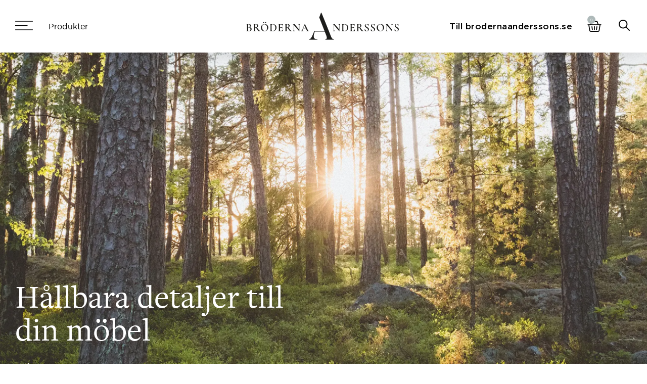

--- FILE ---
content_type: text/html; charset=UTF-8
request_url: https://shop.brodernaanderssons.se/
body_size: 27432
content:
<!doctype html>
<html lang="sv-SE">
<head>
	<meta charset="UTF-8">
		<meta name="viewport" content="width=device-width, initial-scale=1">
	<link rel="profile" href="http://gmpg.org/xfn/11">
	<script type="text/javascript">
/* <![CDATA[ */
var theplus_ajax_url = "https://shop.brodernaanderssons.se/wp-admin/admin-ajax.php";
		var theplus_ajax_post_url = "https://shop.brodernaanderssons.se/wp-admin/admin-post.php";
		var theplus_nonce = "bf9e29477e";
/* ]]> */
</script>
<meta name='robots' content='index, follow, max-image-preview:large, max-snippet:-1, max-video-preview:-1' />

	<!-- This site is optimized with the Yoast SEO plugin v19.8 - https://yoast.com/wordpress/plugins/seo/ -->
	<title>Startsida - Bröderna Anderssons</title>
	<link rel="canonical" href="https://shop.brodernaanderssons.se/" />
	<meta property="og:locale" content="sv_SE" />
	<meta property="og:type" content="website" />
	<meta property="og:title" content="Startsida - Bröderna Anderssons" />
	<meta property="og:description" content="Hållbara detaljer till din möbel I vår shop finns det möjlighet att hitta detaljerna som sätter unik prägel på ditt hem. Här hittar allt från tyger till tillbehör, i mängder av färger, former och mönster. Välkommen hit! Våra mest omtyckta kuddar Material hämtade från skogen Våra produkter tillverkas mitt i de småländska skogarna genom skickligt [&hellip;]" />
	<meta property="og:url" content="https://shop.brodernaanderssons.se/" />
	<meta property="og:site_name" content="Bröderna Anderssons" />
	<meta property="article:modified_time" content="2024-02-01T10:48:55+00:00" />
	<meta property="og:image" content="https://shop.brodernaanderssons.se/wp-content/uploads/2024/02/brodernaanderssons.webp" />
	<meta name="twitter:card" content="summary_large_image" />
	<script type="application/ld+json" class="yoast-schema-graph">{"@context":"https://schema.org","@graph":[{"@type":"WebPage","@id":"https://shop.brodernaanderssons.se/","url":"https://shop.brodernaanderssons.se/","name":"Startsida - Bröderna Anderssons","isPartOf":{"@id":"https://shop.brodernaanderssons.se/#website"},"about":{"@id":"https://shop.brodernaanderssons.se/#organization"},"primaryImageOfPage":{"@id":"https://shop.brodernaanderssons.se/#primaryimage"},"image":{"@id":"https://shop.brodernaanderssons.se/#primaryimage"},"thumbnailUrl":"https://shop.brodernaanderssons.se/wp-content/uploads/2024/02/brodernaanderssons.webp","datePublished":"2021-03-19T11:14:45+00:00","dateModified":"2024-02-01T10:48:55+00:00","breadcrumb":{"@id":"https://shop.brodernaanderssons.se/#breadcrumb"},"inLanguage":"sv-SE","potentialAction":[{"@type":"ReadAction","target":["https://shop.brodernaanderssons.se/"]}]},{"@type":"ImageObject","inLanguage":"sv-SE","@id":"https://shop.brodernaanderssons.se/#primaryimage","url":"https://shop.brodernaanderssons.se/wp-content/uploads/2024/02/brodernaanderssons.webp","contentUrl":"https://shop.brodernaanderssons.se/wp-content/uploads/2024/02/brodernaanderssons.webp","width":1052,"height":1348},{"@type":"BreadcrumbList","@id":"https://shop.brodernaanderssons.se/#breadcrumb","itemListElement":[{"@type":"ListItem","position":1,"name":"Hem"}]},{"@type":"WebSite","@id":"https://shop.brodernaanderssons.se/#website","url":"https://shop.brodernaanderssons.se/","name":"Bröderna Anderssons","description":"Möbler av kvalitet och skönhet i över 100 år","publisher":{"@id":"https://shop.brodernaanderssons.se/#organization"},"potentialAction":[{"@type":"SearchAction","target":{"@type":"EntryPoint","urlTemplate":"https://shop.brodernaanderssons.se/?s={search_term_string}"},"query-input":"required name=search_term_string"}],"inLanguage":"sv-SE"},{"@type":"Organization","@id":"https://shop.brodernaanderssons.se/#organization","name":"Bröderna Anderssons","url":"https://shop.brodernaanderssons.se/","sameAs":[],"logo":{"@type":"ImageObject","inLanguage":"sv-SE","@id":"https://shop.brodernaanderssons.se/#/schema/logo/image/","url":"https://shop.brodernaanderssons.se/wp-content/uploads/2021/03/BrAnderssons_logo.svg","contentUrl":"https://shop.brodernaanderssons.se/wp-content/uploads/2021/03/BrAnderssons_logo.svg","caption":"Bröderna Anderssons"},"image":{"@id":"https://shop.brodernaanderssons.se/#/schema/logo/image/"}}]}</script>
	<!-- / Yoast SEO plugin. -->


<link rel="alternate" type="application/rss+xml" title="Bröderna Anderssons &raquo; Webbflöde" href="https://shop.brodernaanderssons.se/feed/" />
<link rel="alternate" type="application/rss+xml" title="Bröderna Anderssons &raquo; Kommentarsflöde" href="https://shop.brodernaanderssons.se/comments/feed/" />
<script type="text/javascript">
/* <![CDATA[ */
window._wpemojiSettings = {"baseUrl":"https:\/\/s.w.org\/images\/core\/emoji\/15.0.3\/72x72\/","ext":".png","svgUrl":"https:\/\/s.w.org\/images\/core\/emoji\/15.0.3\/svg\/","svgExt":".svg","source":{"concatemoji":"https:\/\/shop.brodernaanderssons.se\/wp-includes\/js\/wp-emoji-release.min.js?ver=6.6.2"}};
/*! This file is auto-generated */
!function(i,n){var o,s,e;function c(e){try{var t={supportTests:e,timestamp:(new Date).valueOf()};sessionStorage.setItem(o,JSON.stringify(t))}catch(e){}}function p(e,t,n){e.clearRect(0,0,e.canvas.width,e.canvas.height),e.fillText(t,0,0);var t=new Uint32Array(e.getImageData(0,0,e.canvas.width,e.canvas.height).data),r=(e.clearRect(0,0,e.canvas.width,e.canvas.height),e.fillText(n,0,0),new Uint32Array(e.getImageData(0,0,e.canvas.width,e.canvas.height).data));return t.every(function(e,t){return e===r[t]})}function u(e,t,n){switch(t){case"flag":return n(e,"\ud83c\udff3\ufe0f\u200d\u26a7\ufe0f","\ud83c\udff3\ufe0f\u200b\u26a7\ufe0f")?!1:!n(e,"\ud83c\uddfa\ud83c\uddf3","\ud83c\uddfa\u200b\ud83c\uddf3")&&!n(e,"\ud83c\udff4\udb40\udc67\udb40\udc62\udb40\udc65\udb40\udc6e\udb40\udc67\udb40\udc7f","\ud83c\udff4\u200b\udb40\udc67\u200b\udb40\udc62\u200b\udb40\udc65\u200b\udb40\udc6e\u200b\udb40\udc67\u200b\udb40\udc7f");case"emoji":return!n(e,"\ud83d\udc26\u200d\u2b1b","\ud83d\udc26\u200b\u2b1b")}return!1}function f(e,t,n){var r="undefined"!=typeof WorkerGlobalScope&&self instanceof WorkerGlobalScope?new OffscreenCanvas(300,150):i.createElement("canvas"),a=r.getContext("2d",{willReadFrequently:!0}),o=(a.textBaseline="top",a.font="600 32px Arial",{});return e.forEach(function(e){o[e]=t(a,e,n)}),o}function t(e){var t=i.createElement("script");t.src=e,t.defer=!0,i.head.appendChild(t)}"undefined"!=typeof Promise&&(o="wpEmojiSettingsSupports",s=["flag","emoji"],n.supports={everything:!0,everythingExceptFlag:!0},e=new Promise(function(e){i.addEventListener("DOMContentLoaded",e,{once:!0})}),new Promise(function(t){var n=function(){try{var e=JSON.parse(sessionStorage.getItem(o));if("object"==typeof e&&"number"==typeof e.timestamp&&(new Date).valueOf()<e.timestamp+604800&&"object"==typeof e.supportTests)return e.supportTests}catch(e){}return null}();if(!n){if("undefined"!=typeof Worker&&"undefined"!=typeof OffscreenCanvas&&"undefined"!=typeof URL&&URL.createObjectURL&&"undefined"!=typeof Blob)try{var e="postMessage("+f.toString()+"("+[JSON.stringify(s),u.toString(),p.toString()].join(",")+"));",r=new Blob([e],{type:"text/javascript"}),a=new Worker(URL.createObjectURL(r),{name:"wpTestEmojiSupports"});return void(a.onmessage=function(e){c(n=e.data),a.terminate(),t(n)})}catch(e){}c(n=f(s,u,p))}t(n)}).then(function(e){for(var t in e)n.supports[t]=e[t],n.supports.everything=n.supports.everything&&n.supports[t],"flag"!==t&&(n.supports.everythingExceptFlag=n.supports.everythingExceptFlag&&n.supports[t]);n.supports.everythingExceptFlag=n.supports.everythingExceptFlag&&!n.supports.flag,n.DOMReady=!1,n.readyCallback=function(){n.DOMReady=!0}}).then(function(){return e}).then(function(){var e;n.supports.everything||(n.readyCallback(),(e=n.source||{}).concatemoji?t(e.concatemoji):e.wpemoji&&e.twemoji&&(t(e.twemoji),t(e.wpemoji)))}))}((window,document),window._wpemojiSettings);
/* ]]> */
</script>
<link rel="stylesheet" type="text/css" href="https://use.typekit.net/skx0wny.css"><style id='wp-emoji-styles-inline-css' type='text/css'>

	img.wp-smiley, img.emoji {
		display: inline !important;
		border: none !important;
		box-shadow: none !important;
		height: 1em !important;
		width: 1em !important;
		margin: 0 0.07em !important;
		vertical-align: -0.1em !important;
		background: none !important;
		padding: 0 !important;
	}
</style>
<link rel='stylesheet' id='wp-block-library-css' href='https://shop.brodernaanderssons.se/wp-includes/css/dist/block-library/style.min.css?ver=6.6.2' type='text/css' media='all' />
<link rel='stylesheet' id='wc-block-vendors-style-css' href='https://shop.brodernaanderssons.se/wp-content/plugins/woocommerce/packages/woocommerce-blocks/build/vendors-style.css?ver=4.4.3' type='text/css' media='all' />
<link rel='stylesheet' id='wc-block-style-css' href='https://shop.brodernaanderssons.se/wp-content/plugins/woocommerce/packages/woocommerce-blocks/build/style.css?ver=4.4.3' type='text/css' media='all' />
<style id='classic-theme-styles-inline-css' type='text/css'>
/*! This file is auto-generated */
.wp-block-button__link{color:#fff;background-color:#32373c;border-radius:9999px;box-shadow:none;text-decoration:none;padding:calc(.667em + 2px) calc(1.333em + 2px);font-size:1.125em}.wp-block-file__button{background:#32373c;color:#fff;text-decoration:none}
</style>
<style id='global-styles-inline-css' type='text/css'>
:root{--wp--preset--aspect-ratio--square: 1;--wp--preset--aspect-ratio--4-3: 4/3;--wp--preset--aspect-ratio--3-4: 3/4;--wp--preset--aspect-ratio--3-2: 3/2;--wp--preset--aspect-ratio--2-3: 2/3;--wp--preset--aspect-ratio--16-9: 16/9;--wp--preset--aspect-ratio--9-16: 9/16;--wp--preset--color--black: #000000;--wp--preset--color--cyan-bluish-gray: #abb8c3;--wp--preset--color--white: #ffffff;--wp--preset--color--pale-pink: #f78da7;--wp--preset--color--vivid-red: #cf2e2e;--wp--preset--color--luminous-vivid-orange: #ff6900;--wp--preset--color--luminous-vivid-amber: #fcb900;--wp--preset--color--light-green-cyan: #7bdcb5;--wp--preset--color--vivid-green-cyan: #00d084;--wp--preset--color--pale-cyan-blue: #8ed1fc;--wp--preset--color--vivid-cyan-blue: #0693e3;--wp--preset--color--vivid-purple: #9b51e0;--wp--preset--gradient--vivid-cyan-blue-to-vivid-purple: linear-gradient(135deg,rgba(6,147,227,1) 0%,rgb(155,81,224) 100%);--wp--preset--gradient--light-green-cyan-to-vivid-green-cyan: linear-gradient(135deg,rgb(122,220,180) 0%,rgb(0,208,130) 100%);--wp--preset--gradient--luminous-vivid-amber-to-luminous-vivid-orange: linear-gradient(135deg,rgba(252,185,0,1) 0%,rgba(255,105,0,1) 100%);--wp--preset--gradient--luminous-vivid-orange-to-vivid-red: linear-gradient(135deg,rgba(255,105,0,1) 0%,rgb(207,46,46) 100%);--wp--preset--gradient--very-light-gray-to-cyan-bluish-gray: linear-gradient(135deg,rgb(238,238,238) 0%,rgb(169,184,195) 100%);--wp--preset--gradient--cool-to-warm-spectrum: linear-gradient(135deg,rgb(74,234,220) 0%,rgb(151,120,209) 20%,rgb(207,42,186) 40%,rgb(238,44,130) 60%,rgb(251,105,98) 80%,rgb(254,248,76) 100%);--wp--preset--gradient--blush-light-purple: linear-gradient(135deg,rgb(255,206,236) 0%,rgb(152,150,240) 100%);--wp--preset--gradient--blush-bordeaux: linear-gradient(135deg,rgb(254,205,165) 0%,rgb(254,45,45) 50%,rgb(107,0,62) 100%);--wp--preset--gradient--luminous-dusk: linear-gradient(135deg,rgb(255,203,112) 0%,rgb(199,81,192) 50%,rgb(65,88,208) 100%);--wp--preset--gradient--pale-ocean: linear-gradient(135deg,rgb(255,245,203) 0%,rgb(182,227,212) 50%,rgb(51,167,181) 100%);--wp--preset--gradient--electric-grass: linear-gradient(135deg,rgb(202,248,128) 0%,rgb(113,206,126) 100%);--wp--preset--gradient--midnight: linear-gradient(135deg,rgb(2,3,129) 0%,rgb(40,116,252) 100%);--wp--preset--font-size--small: 13px;--wp--preset--font-size--medium: 20px;--wp--preset--font-size--large: 36px;--wp--preset--font-size--x-large: 42px;--wp--preset--spacing--20: 0.44rem;--wp--preset--spacing--30: 0.67rem;--wp--preset--spacing--40: 1rem;--wp--preset--spacing--50: 1.5rem;--wp--preset--spacing--60: 2.25rem;--wp--preset--spacing--70: 3.38rem;--wp--preset--spacing--80: 5.06rem;--wp--preset--shadow--natural: 6px 6px 9px rgba(0, 0, 0, 0.2);--wp--preset--shadow--deep: 12px 12px 50px rgba(0, 0, 0, 0.4);--wp--preset--shadow--sharp: 6px 6px 0px rgba(0, 0, 0, 0.2);--wp--preset--shadow--outlined: 6px 6px 0px -3px rgba(255, 255, 255, 1), 6px 6px rgba(0, 0, 0, 1);--wp--preset--shadow--crisp: 6px 6px 0px rgba(0, 0, 0, 1);}:where(.is-layout-flex){gap: 0.5em;}:where(.is-layout-grid){gap: 0.5em;}body .is-layout-flex{display: flex;}.is-layout-flex{flex-wrap: wrap;align-items: center;}.is-layout-flex > :is(*, div){margin: 0;}body .is-layout-grid{display: grid;}.is-layout-grid > :is(*, div){margin: 0;}:where(.wp-block-columns.is-layout-flex){gap: 2em;}:where(.wp-block-columns.is-layout-grid){gap: 2em;}:where(.wp-block-post-template.is-layout-flex){gap: 1.25em;}:where(.wp-block-post-template.is-layout-grid){gap: 1.25em;}.has-black-color{color: var(--wp--preset--color--black) !important;}.has-cyan-bluish-gray-color{color: var(--wp--preset--color--cyan-bluish-gray) !important;}.has-white-color{color: var(--wp--preset--color--white) !important;}.has-pale-pink-color{color: var(--wp--preset--color--pale-pink) !important;}.has-vivid-red-color{color: var(--wp--preset--color--vivid-red) !important;}.has-luminous-vivid-orange-color{color: var(--wp--preset--color--luminous-vivid-orange) !important;}.has-luminous-vivid-amber-color{color: var(--wp--preset--color--luminous-vivid-amber) !important;}.has-light-green-cyan-color{color: var(--wp--preset--color--light-green-cyan) !important;}.has-vivid-green-cyan-color{color: var(--wp--preset--color--vivid-green-cyan) !important;}.has-pale-cyan-blue-color{color: var(--wp--preset--color--pale-cyan-blue) !important;}.has-vivid-cyan-blue-color{color: var(--wp--preset--color--vivid-cyan-blue) !important;}.has-vivid-purple-color{color: var(--wp--preset--color--vivid-purple) !important;}.has-black-background-color{background-color: var(--wp--preset--color--black) !important;}.has-cyan-bluish-gray-background-color{background-color: var(--wp--preset--color--cyan-bluish-gray) !important;}.has-white-background-color{background-color: var(--wp--preset--color--white) !important;}.has-pale-pink-background-color{background-color: var(--wp--preset--color--pale-pink) !important;}.has-vivid-red-background-color{background-color: var(--wp--preset--color--vivid-red) !important;}.has-luminous-vivid-orange-background-color{background-color: var(--wp--preset--color--luminous-vivid-orange) !important;}.has-luminous-vivid-amber-background-color{background-color: var(--wp--preset--color--luminous-vivid-amber) !important;}.has-light-green-cyan-background-color{background-color: var(--wp--preset--color--light-green-cyan) !important;}.has-vivid-green-cyan-background-color{background-color: var(--wp--preset--color--vivid-green-cyan) !important;}.has-pale-cyan-blue-background-color{background-color: var(--wp--preset--color--pale-cyan-blue) !important;}.has-vivid-cyan-blue-background-color{background-color: var(--wp--preset--color--vivid-cyan-blue) !important;}.has-vivid-purple-background-color{background-color: var(--wp--preset--color--vivid-purple) !important;}.has-black-border-color{border-color: var(--wp--preset--color--black) !important;}.has-cyan-bluish-gray-border-color{border-color: var(--wp--preset--color--cyan-bluish-gray) !important;}.has-white-border-color{border-color: var(--wp--preset--color--white) !important;}.has-pale-pink-border-color{border-color: var(--wp--preset--color--pale-pink) !important;}.has-vivid-red-border-color{border-color: var(--wp--preset--color--vivid-red) !important;}.has-luminous-vivid-orange-border-color{border-color: var(--wp--preset--color--luminous-vivid-orange) !important;}.has-luminous-vivid-amber-border-color{border-color: var(--wp--preset--color--luminous-vivid-amber) !important;}.has-light-green-cyan-border-color{border-color: var(--wp--preset--color--light-green-cyan) !important;}.has-vivid-green-cyan-border-color{border-color: var(--wp--preset--color--vivid-green-cyan) !important;}.has-pale-cyan-blue-border-color{border-color: var(--wp--preset--color--pale-cyan-blue) !important;}.has-vivid-cyan-blue-border-color{border-color: var(--wp--preset--color--vivid-cyan-blue) !important;}.has-vivid-purple-border-color{border-color: var(--wp--preset--color--vivid-purple) !important;}.has-vivid-cyan-blue-to-vivid-purple-gradient-background{background: var(--wp--preset--gradient--vivid-cyan-blue-to-vivid-purple) !important;}.has-light-green-cyan-to-vivid-green-cyan-gradient-background{background: var(--wp--preset--gradient--light-green-cyan-to-vivid-green-cyan) !important;}.has-luminous-vivid-amber-to-luminous-vivid-orange-gradient-background{background: var(--wp--preset--gradient--luminous-vivid-amber-to-luminous-vivid-orange) !important;}.has-luminous-vivid-orange-to-vivid-red-gradient-background{background: var(--wp--preset--gradient--luminous-vivid-orange-to-vivid-red) !important;}.has-very-light-gray-to-cyan-bluish-gray-gradient-background{background: var(--wp--preset--gradient--very-light-gray-to-cyan-bluish-gray) !important;}.has-cool-to-warm-spectrum-gradient-background{background: var(--wp--preset--gradient--cool-to-warm-spectrum) !important;}.has-blush-light-purple-gradient-background{background: var(--wp--preset--gradient--blush-light-purple) !important;}.has-blush-bordeaux-gradient-background{background: var(--wp--preset--gradient--blush-bordeaux) !important;}.has-luminous-dusk-gradient-background{background: var(--wp--preset--gradient--luminous-dusk) !important;}.has-pale-ocean-gradient-background{background: var(--wp--preset--gradient--pale-ocean) !important;}.has-electric-grass-gradient-background{background: var(--wp--preset--gradient--electric-grass) !important;}.has-midnight-gradient-background{background: var(--wp--preset--gradient--midnight) !important;}.has-small-font-size{font-size: var(--wp--preset--font-size--small) !important;}.has-medium-font-size{font-size: var(--wp--preset--font-size--medium) !important;}.has-large-font-size{font-size: var(--wp--preset--font-size--large) !important;}.has-x-large-font-size{font-size: var(--wp--preset--font-size--x-large) !important;}
:where(.wp-block-post-template.is-layout-flex){gap: 1.25em;}:where(.wp-block-post-template.is-layout-grid){gap: 1.25em;}
:where(.wp-block-columns.is-layout-flex){gap: 2em;}:where(.wp-block-columns.is-layout-grid){gap: 2em;}
:root :where(.wp-block-pullquote){font-size: 1.5em;line-height: 1.6;}
</style>
<link rel='stylesheet' id='woocommerce-layout-css' href='https://shop.brodernaanderssons.se/wp-content/plugins/woocommerce/assets/css/woocommerce-layout.css?ver=5.1.0' type='text/css' media='all' />
<link rel='stylesheet' id='woocommerce-smallscreen-css' href='https://shop.brodernaanderssons.se/wp-content/plugins/woocommerce/assets/css/woocommerce-smallscreen.css?ver=5.1.0' type='text/css' media='only screen and (max-width: 768px)' />
<link rel='stylesheet' id='woocommerce-general-css' href='https://shop.brodernaanderssons.se/wp-content/plugins/woocommerce/assets/css/woocommerce.css?ver=5.1.0' type='text/css' media='all' />
<style id='woocommerce-inline-inline-css' type='text/css'>
.woocommerce form .form-row .required { visibility: visible; }
</style>
<link rel='stylesheet' id='theplus-front-css-css' href='//shop.brodernaanderssons.se/wp-content/uploads/theplus-addons/theplus-post-7.min.css?ver=1706784542' type='text/css' media='all' />
<link rel='stylesheet' id='plus-icons-mind-css-css' href='//shop.brodernaanderssons.se/wp-content/plugins/theplus_elementor_addon/assets/css/extra/iconsmind.min.css?ver=5.2.6' type='text/css' media='all' />
<link rel='stylesheet' id='parent-css' href='https://shop.brodernaanderssons.se/wp-content/themes/hello-elementor/style.css?ver=6.6.2' type='text/css' media='all' />
<link rel='stylesheet' id='brodernaandersson-custom-css-css' href='https://shop.brodernaanderssons.se/wp-content/themes/hello-elementor/assets/css/custom-style.css?ver=6.6.2' type='text/css' media='all' />
<link rel='stylesheet' id='hello-elementor-css' href='https://shop.brodernaanderssons.se/wp-content/themes/hello-elementor/style.min.css?ver=2.3.1' type='text/css' media='all' />
<link rel='stylesheet' id='hello-elementor-theme-style-css' href='https://shop.brodernaanderssons.se/wp-content/themes/hello-elementor/theme.min.css?ver=2.3.1' type='text/css' media='all' />
<link rel='stylesheet' id='jet-elements-css' href='https://shop.brodernaanderssons.se/wp-content/plugins/jet-elements/assets/css/jet-elements.css?ver=2.5.7' type='text/css' media='all' />
<link rel='stylesheet' id='jet-elements-skin-css' href='https://shop.brodernaanderssons.se/wp-content/plugins/jet-elements/assets/css/jet-elements-skin.css?ver=2.5.7' type='text/css' media='all' />
<link rel='stylesheet' id='elementor-icons-css' href='https://shop.brodernaanderssons.se/wp-content/plugins/elementor/assets/lib/eicons/css/elementor-icons.min.css?ver=5.16.0' type='text/css' media='all' />
<link rel='stylesheet' id='elementor-frontend-css' href='https://shop.brodernaanderssons.se/wp-content/uploads/elementor/css/custom-frontend.min.css?ver=1665748057' type='text/css' media='all' />
<link rel='stylesheet' id='elementor-post-9-css' href='https://shop.brodernaanderssons.se/wp-content/uploads/elementor/css/post-9.css?ver=1665748057' type='text/css' media='all' />
<link rel='stylesheet' id='elementor-pro-css' href='https://shop.brodernaanderssons.se/wp-content/uploads/elementor/css/custom-pro-frontend.min.css?ver=1665748057' type='text/css' media='all' />
<link rel='stylesheet' id='font-awesome-5-all-css' href='https://shop.brodernaanderssons.se/wp-content/plugins/elementor/assets/lib/font-awesome/css/all.min.css?ver=3.7.8' type='text/css' media='all' />
<link rel='stylesheet' id='font-awesome-4-shim-css' href='https://shop.brodernaanderssons.se/wp-content/plugins/elementor/assets/lib/font-awesome/css/v4-shims.min.css?ver=3.7.8' type='text/css' media='all' />
<link rel='stylesheet' id='elementor-global-css' href='https://shop.brodernaanderssons.se/wp-content/uploads/elementor/css/global.css?ver=1665748428' type='text/css' media='all' />
<link rel='stylesheet' id='elementor-post-7-css' href='https://shop.brodernaanderssons.se/wp-content/uploads/elementor/css/post-7.css?ver=1706784542' type='text/css' media='all' />
<link rel='stylesheet' id='elementor-post-270-css' href='https://shop.brodernaanderssons.se/wp-content/uploads/elementor/css/post-270.css?ver=1665748429' type='text/css' media='all' />
<link rel='stylesheet' id='elementor-post-721-css' href='https://shop.brodernaanderssons.se/wp-content/uploads/elementor/css/post-721.css?ver=1665748429' type='text/css' media='all' />
<link rel='stylesheet' id='elementor-post-839-css' href='https://shop.brodernaanderssons.se/wp-content/uploads/elementor/css/post-839.css?ver=1665748429' type='text/css' media='all' />
<link rel='stylesheet' id='elementor-post-489-css' href='https://shop.brodernaanderssons.se/wp-content/uploads/elementor/css/post-489.css?ver=1665748429' type='text/css' media='all' />
<link rel='stylesheet' id='eael-general-css' href='https://shop.brodernaanderssons.se/wp-content/plugins/essential-addons-for-elementor-lite/assets/front-end/css/view/general.min.css?ver=5.7.2' type='text/css' media='all' />
<link rel='stylesheet' id='elementor-icons-shared-0-css' href='https://shop.brodernaanderssons.se/wp-content/plugins/elementor/assets/lib/font-awesome/css/fontawesome.min.css?ver=5.15.3' type='text/css' media='all' />
<link rel='stylesheet' id='elementor-icons-fa-solid-css' href='https://shop.brodernaanderssons.se/wp-content/plugins/elementor/assets/lib/font-awesome/css/solid.min.css?ver=5.15.3' type='text/css' media='all' />
<link rel='stylesheet' id='elementor-icons-fa-brands-css' href='https://shop.brodernaanderssons.se/wp-content/plugins/elementor/assets/lib/font-awesome/css/brands.min.css?ver=5.15.3' type='text/css' media='all' />
<script type="text/javascript" src="https://shop.brodernaanderssons.se/wp-includes/js/jquery/jquery.min.js?ver=3.7.1" id="jquery-core-js"></script>
<script type="text/javascript" src="https://shop.brodernaanderssons.se/wp-includes/js/jquery/jquery-migrate.min.js?ver=3.4.1" id="jquery-migrate-js"></script>
<script type="text/javascript" src="https://shop.brodernaanderssons.se/wp-content/plugins/elementor/assets/lib/font-awesome/js/v4-shims.min.js?ver=3.7.8" id="font-awesome-4-shim-js"></script>
<script type="text/javascript" src="https://shop.brodernaanderssons.se/wp-content/plugins/decimal-product-quantity-for-woocommerce/includes/woodecimalproduct.js?ver=6.6.2" id="woodecimalproduct-js"></script>
<link rel="https://api.w.org/" href="https://shop.brodernaanderssons.se/wp-json/" /><link rel="alternate" title="JSON" type="application/json" href="https://shop.brodernaanderssons.se/wp-json/wp/v2/pages/7" /><link rel="EditURI" type="application/rsd+xml" title="RSD" href="https://shop.brodernaanderssons.se/xmlrpc.php?rsd" />
<meta name="generator" content="WordPress 6.6.2" />
<meta name="generator" content="WooCommerce 5.1.0" />
<link rel='shortlink' href='https://shop.brodernaanderssons.se/' />
<link rel="alternate" title="oEmbed (JSON)" type="application/json+oembed" href="https://shop.brodernaanderssons.se/wp-json/oembed/1.0/embed?url=https%3A%2F%2Fshop.brodernaanderssons.se%2F" />
<link rel="alternate" title="oEmbed (XML)" type="text/xml+oembed" href="https://shop.brodernaanderssons.se/wp-json/oembed/1.0/embed?url=https%3A%2F%2Fshop.brodernaanderssons.se%2F&#038;format=xml" />
<style type="text/css">.buorg-pad{
  max-width:800px!important;
  margin:0 auto!important;
  padding:20px 0 30px 0!important;
}

.buorg-buttons{
  padding-top:15px!important;
}

.buorg-buttons a{
  box-shadow:none!important;
  border-radius:0!important;
  border:0!important;
  font-size:16px!important;
}

.buorg{
  box-shadow:none!important;
}

.buorg-mainmsg{
  display:block;
  font-size:21px;
  padding-bottom:6px;
}

.buorg-icon{
  display:none!important;
}

.buorg{
  background-color:#ededed!important;
  border-color:#707070!important;
}

#buorgig{
  background-color:rgba(235,0,4,1)!important;
}
</style>	<noscript><style>.woocommerce-product-gallery{ opacity: 1 !important; }</style></noscript>
				<script  type="text/javascript">
				!function(f,b,e,v,n,t,s){if(f.fbq)return;n=f.fbq=function(){n.callMethod?
					n.callMethod.apply(n,arguments):n.queue.push(arguments)};if(!f._fbq)f._fbq=n;
					n.push=n;n.loaded=!0;n.version='2.0';n.queue=[];t=b.createElement(e);t.async=!0;
					t.src=v;s=b.getElementsByTagName(e)[0];s.parentNode.insertBefore(t,s)}(window,
					document,'script','https://connect.facebook.net/en_US/fbevents.js');
			</script>
			<!-- WooCommerce Facebook Integration Begin -->
			<script  type="text/javascript">

				fbq('init', '4699563123425515', {}, {
    "agent": "woocommerce-5.1.0-2.6.27"
});

				fbq( 'track', 'PageView', {
    "source": "woocommerce",
    "version": "5.1.0",
    "pluginVersion": "2.6.27"
} );

				document.addEventListener( 'DOMContentLoaded', function() {
					jQuery && jQuery( function( $ ) {
						// Insert placeholder for events injected when a product is added to the cart through AJAX.
						$( document.body ).append( '<div class=\"wc-facebook-pixel-event-placeholder\"></div>' );
					} );
				}, false );

			</script>
			<!-- WooCommerce Facebook Integration End -->
			<link rel="icon" href="https://shop.brodernaanderssons.se/wp-content/uploads/2021/03/BrAnderssons_logo-fav-150x150.png" sizes="32x32" />
<link rel="icon" href="https://shop.brodernaanderssons.se/wp-content/uploads/2021/03/BrAnderssons_logo-fav-300x300.png" sizes="192x192" />
<link rel="apple-touch-icon" href="https://shop.brodernaanderssons.se/wp-content/uploads/2021/03/BrAnderssons_logo-fav-300x300.png" />
<meta name="msapplication-TileImage" content="https://shop.brodernaanderssons.se/wp-content/uploads/2021/03/BrAnderssons_logo-fav-300x300.png" />
	
	
<!-- Global site tag (gtag.js) - Google Analytics -->
<script async src="https://www.googletagmanager.com/gtag/js?id=G-HC3YSBQ24J"></script>
<script>
  window.dataLayer = window.dataLayer || [];
  function gtag(){dataLayer.push(arguments);}
  gtag('js', new Date());

  gtag('config', 'G-HC3YSBQ24J');
</script>	
	
</head>
<body class="home page-template page-template-elementor_header_footer page page-id-7 wp-custom-logo theme-hello-elementor woocommerce-no-js elementor-default elementor-template-full-width elementor-kit-9 elementor-page elementor-page-7">

		<div data-elementor-type="header" data-elementor-id="270" class="elementor elementor-270 elementor-location-header">
								<header class="elementor-section elementor-top-section elementor-element elementor-element-28fc530c elementor-section-content-middle elementor-section-boxed elementor-section-height-default elementor-section-height-default" data-id="28fc530c" data-element_type="section" data-settings="{&quot;sticky&quot;:&quot;top&quot;,&quot;background_background&quot;:&quot;classic&quot;,&quot;sticky_on&quot;:[&quot;desktop&quot;,&quot;tablet&quot;,&quot;mobile&quot;],&quot;sticky_offset&quot;:0,&quot;sticky_effects_offset&quot;:0}">
						<div class="elementor-container elementor-column-gap-default">
					<div class="elementor-column elementor-col-16 elementor-top-column elementor-element elementor-element-db202a4" data-id="db202a4" data-element_type="column">
			<div class="elementor-widget-wrap elementor-element-populated">
								<div class="elementor-element elementor-element-1ff2beb elementor-view-default elementor-widget elementor-widget-icon" data-id="1ff2beb" data-element_type="widget" data-widget_type="icon.default">
				<div class="elementor-widget-container">
					<div class="elementor-icon-wrapper">
			<a class="elementor-icon" href="#elementor-action%3Aaction%3Dpopup%3Aopen%26settings%3DeyJpZCI6IjQ4OSIsInRvZ2dsZSI6ZmFsc2V9">
			<svg xmlns="http://www.w3.org/2000/svg" width="36.601" height="18.975" viewBox="0 0 36.601 18.975"><g id="Group_116" data-name="Group 116" transform="translate(0.75 0.75)"><line id="Line_1" data-name="Line 1" x1="35.101" transform="translate(0)" fill="none" stroke="#000" stroke-linecap="round" stroke-width="1.5"></line><line id="Line_2" data-name="Line 2" x1="24.195" transform="translate(0 8.738)" fill="none" stroke="#000" stroke-linecap="round" stroke-width="1.5"></line><path id="Path_4" data-name="Path 4" d="M35.1,0H0" transform="translate(0 17.475)" fill="none" stroke="#000" stroke-linecap="round" stroke-width="1.5"></path></g></svg>			</a>
		</div>
				</div>
				</div>
					</div>
		</div>
				<div class="elementor-column elementor-col-16 elementor-top-column elementor-element elementor-element-017848b prod_menu elementor-hidden-tablet elementor-hidden-phone" data-id="017848b" data-element_type="column">
			<div class="elementor-widget-wrap elementor-element-populated">
								<div class="elementor-element elementor-element-01cd532 elementor-widget elementor-widget-tp-navigation-menu" data-id="01cd532" data-element_type="widget" data-widget_type="tp-navigation-menu.default">
				<div class="elementor-widget-container">
					<div class="plus-navigation-wrap text-left nav-menu69670959a4eed01cd532">
			<div class="plus-navigation-inner menu-hover main-menu-indicator-none sub-menu-indicator-none plus-menu-style-1"  data-menu_transition="style-1" data-mobile-menu-click="no">
				<div id="theplus-navigation-normal-menu" class="collapse navbar-collapse navbar-ex1-collapse">
				
					<div class="plus-navigation-menu menu-horizontal   ">
												<ul id="menu-megameny" class="nav navbar-nav yamm menu-hover-none  "><li id="menu-item-1050" class="menu-item menu-item-type-custom menu-item-object-custom menu-item-has-children animate-dropdown menu-item-1050 depth-0 dropdown plus-dropdown-container" ><a title="Produkter" href="#" class="dropdown-toggle" aria-haspopup="true" data-text="Produkter">Produkter</a>
<ul role="menu" class=" dropdown-menu">
	<li id="menu-item-1022" class="menu-item menu-item-type-post_type menu-item-object-plus-mega-menu animate-dropdown menu-item-1022 plus-dropdown-container" ><div class="plus-megamenu-content">		<div data-elementor-type="wp-post" data-elementor-id="1019" class="elementor elementor-1019">
									<section class="elementor-section elementor-top-section elementor-element elementor-element-c1025f1 elementor-section-boxed elementor-section-height-default elementor-section-height-default" data-id="c1025f1" data-element_type="section">
						<div class="elementor-container elementor-column-gap-default">
					<div class="elementor-column elementor-col-100 elementor-top-column elementor-element elementor-element-19e56a8" data-id="19e56a8" data-element_type="column">
			<div class="elementor-widget-wrap elementor-element-populated">
								<div class="elementor-element elementor-element-5bdebf4 elementor-product-loop-item--align-center mega_menu elementor-grid-4 elementor-grid-tablet-3 elementor-grid-mobile-2 elementor-products-grid elementor-wc-products elementor-widget elementor-widget-wc-categories" data-id="5bdebf4" data-element_type="widget" data-widget_type="wc-categories.default">
				<div class="elementor-widget-container">
			<div class="woocommerce columns-4"><ul class="products elementor-grid columns-4">
<li class="product-category product first">
	<a href="https://shop.brodernaanderssons.se/tyger/"><img src="https://shop.brodernaanderssons.se/wp-content/uploads/2021/10/broderna-andersons-tyger-lader-skinn-farskinn-mobler-soffor-fatoljer1.jpg" alt="Tyger" width="1000" height="593" />		<h2 class="woocommerce-loop-category__title">
			Tyger <mark class="count">(21)</mark>		</h2>
		</a></li>
<li class="product-category product">
	<a href="https://shop.brodernaanderssons.se/nackstod/"><img src="https://shop.brodernaanderssons.se/wp-content/uploads/2021/10/nackstod_broderna_anderssons_014.jpg" alt="Nackstöd" width="1000" height="593" />		<h2 class="woocommerce-loop-category__title">
			Nackstöd <mark class="count">(1)</mark>		</h2>
		</a></li>
<li class="product-category product">
	<a href="https://shop.brodernaanderssons.se/kuddar/"><img src="https://shop.brodernaanderssons.se/wp-content/uploads/2021/10/broderna-andersons-tyger-lader-skinn-farskinn-mobler-soffor-fatoljer3.jpg" alt="Kuddar" width="1000" height="593" />		<h2 class="woocommerce-loop-category__title">
			Kuddar <mark class="count">(8)</mark>		</h2>
		</a></li>
<li class="product-category product last">
	<a href="https://shop.brodernaanderssons.se/bord/"><img src="https://shop.brodernaanderssons.se/wp-content/uploads/2021/10/broderna-andersons-tyger-lader-skinn-farskinn-mobler-soffor-fatoljerF.jpg" alt="Bord" width="1000" height="593" />		<h2 class="woocommerce-loop-category__title">
			Bord <mark class="count">(2)</mark>		</h2>
		</a></li>
<li class="product-category product first">
	<a href="https://shop.brodernaanderssons.se/ben/"><img src="https://shop.brodernaanderssons.se/wp-content/uploads/2021/10/BenA_12cm_broderna_anderssons_01-1.jpg" alt="Ben" width="1000" height="593" />		<h2 class="woocommerce-loop-category__title">
			Ben <mark class="count">(17)</mark>		</h2>
		</a></li>
<li class="product-category product">
	<a href="https://shop.brodernaanderssons.se/armstodsskydd/"><img src="https://shop.brodernaanderssons.se/wp-content/uploads/2021/10/P1275235-Redigera.jpg" alt="Armstödsskydd" width="1000" height="593" />		<h2 class="woocommerce-loop-category__title">
			Armstödsskydd <mark class="count">(1)</mark>		</h2>
		</a></li>
</ul>
</div>		</div>
				</div>
					</div>
		</div>
							</div>
		</section>
							</div>
		</div></li>
</ul>
</li>
</ul>						
					</div>
					
				</div>
				
								
			</div>
		</div>
		 
		<style>.plus-navigation-wrap.nav-menu69670959a4eed01cd532 #theplus-navigation-normal-menu{display: block!important;}</style>		</div>
				</div>
					</div>
		</div>
				<div class="elementor-column elementor-col-16 elementor-top-column elementor-element elementor-element-4497bde9" data-id="4497bde9" data-element_type="column">
			<div class="elementor-widget-wrap elementor-element-populated">
								<div class="elementor-element elementor-element-42c018b0 elementor-widget elementor-widget-theme-site-logo elementor-widget-image" data-id="42c018b0" data-element_type="widget" data-widget_type="theme-site-logo.default">
				<div class="elementor-widget-container">
																<a href="https://shop.brodernaanderssons.se">
							<img src="https://shop.brodernaanderssons.se/wp-content/uploads/2021/03/BrAnderssons_logo.svg" class="attachment-full size-full" alt="Bröderna Anderssons logo" />								</a>
															</div>
				</div>
					</div>
		</div>
				<div class="elementor-column elementor-col-16 elementor-top-column elementor-element elementor-element-1a1ba687 website_br elementor-hidden-tablet elementor-hidden-phone" data-id="1a1ba687" data-element_type="column">
			<div class="elementor-widget-wrap elementor-element-populated">
								<div class="elementor-element elementor-element-2facba7 elementor-align-right elementor-hidden-tablet elementor-hidden-phone elementor-widget elementor-widget-button" data-id="2facba7" data-element_type="widget" data-widget_type="button.default">
				<div class="elementor-widget-container">
					<div class="elementor-button-wrapper">
			<a href="https://brodernaanderssons.se/" class="elementor-button-link elementor-button elementor-size-xs" role="button">
						<span class="elementor-button-content-wrapper">
						<span class="elementor-button-text">Till brodernaanderssons.se</span>
		</span>
					</a>
		</div>
				</div>
				</div>
					</div>
		</div>
				<div class="elementor-column elementor-col-16 elementor-top-column elementor-element elementor-element-ce44c79 checkout_ic" data-id="ce44c79" data-element_type="column">
			<div class="elementor-widget-wrap elementor-element-populated">
								<div class="elementor-element elementor-element-d91d96a toggle-icon--basket-medium elementor-menu-cart--items-indicator-bubble elementor-menu-cart--cart-type-side-cart elementor-menu-cart--show-remove-button-yes elementor-widget elementor-widget-woocommerce-menu-cart" data-id="d91d96a" data-element_type="widget" data-settings="{&quot;cart_type&quot;:&quot;side-cart&quot;,&quot;open_cart&quot;:&quot;click&quot;,&quot;automatically_open_cart&quot;:&quot;no&quot;}" data-widget_type="woocommerce-menu-cart.default">
				<div class="elementor-widget-container">
					<div class="elementor-menu-cart__wrapper">
							<div class="elementor-menu-cart__toggle_wrapper">
					<div class="elementor-menu-cart__container elementor-lightbox" aria-hidden="true">
						<div class="elementor-menu-cart__main" aria-hidden="true">
							<div class="elementor-menu-cart__close-button"></div>
							<div class="widget_shopping_cart_content">
															</div>
						</div>
					</div>
							<div class="elementor-menu-cart__toggle elementor-button-wrapper">
			<a id="elementor-menu-cart__toggle_button" href="#" class="elementor-menu-cart__toggle_button elementor-button elementor-size-sm" aria-expanded="false">
				<span class="elementor-button-text"><span class="woocommerce-Price-amount amount"><bdi>0.00<span class="woocommerce-Price-currencySymbol"> kr</span></bdi></span></span>
				<span class="elementor-button-icon" data-counter="0">
					<i class="eicon-basket-medium"></i>					<span class="elementor-screen-only">Varukorg</span>
				</span>
			</a>
		</div>
						</div>
					</div> <!-- close elementor-menu-cart__wrapper -->
				</div>
				</div>
					</div>
		</div>
				<div class="elementor-column elementor-col-16 elementor-top-column elementor-element elementor-element-11af662 search_ic" data-id="11af662" data-element_type="column">
			<div class="elementor-widget-wrap elementor-element-populated">
								<div class="elementor-element elementor-element-b29df39 search_bar elementor-search-form--skin-classic elementor-search-form--button-type-icon elementor-search-form--icon-search elementor-widget elementor-widget-search-form" data-id="b29df39" data-element_type="widget" data-settings="{&quot;skin&quot;:&quot;classic&quot;}" data-widget_type="search-form.default">
				<div class="elementor-widget-container">
					<form class="elementor-search-form" role="search" action="https://shop.brodernaanderssons.se" method="get">
									<div class="elementor-search-form__container">
								<input placeholder="sök..." class="elementor-search-form__input" type="search" name="s" title="Sök" value="">
													<button class="elementor-search-form__submit" type="submit" title="Sök" aria-label="Sök">
													<i aria-hidden="true" class="fas fa-search"></i>							<span class="elementor-screen-only">Sök</span>
											</button>
											</div>
		</form>
				</div>
				</div>
				<div class="elementor-element elementor-element-9a69d18 search_menu elementor-view-default elementor-widget elementor-widget-icon" data-id="9a69d18" data-element_type="widget" data-widget_type="icon.default">
				<div class="elementor-widget-container">
					<div class="elementor-icon-wrapper">
			<a class="elementor-icon" href="#elementor-action%3Aaction%3Dpopup%3Aopen%26settings%3DeyJpZCI6IjgzOSIsInRvZ2dsZSI6ZmFsc2V9">
			<svg xmlns="http://www.w3.org/2000/svg" id="loupe_1_" data-name="loupe (1)" width="23.42" height="23.42" viewBox="0 0 23.42 23.42"><g id="Group_9" data-name="Group 9" transform="translate(0 0)"><path id="Path_3" data-name="Path 3" d="M23.134,21.757l-6.66-6.66a9.288,9.288,0,1,0-1.38,1.38l6.66,6.66a.976.976,0,1,0,1.38-1.38ZM9.27,16.592a7.319,7.319,0,1,1,7.319-7.319A7.326,7.326,0,0,1,9.27,16.592Z" transform="translate(0 -0.003)"></path></g></svg>			</a>
		</div>
				</div>
				</div>
					</div>
		</div>
							</div>
		</header>
						</div>
				<div data-elementor-type="wp-page" data-elementor-id="7" class="elementor elementor-7">
									<section class="elementor-section elementor-top-section elementor-element elementor-element-f03a369 elementor-section-full_width hero_img elementor-section-height-default elementor-section-height-default" data-id="f03a369" data-element_type="section">
						<div class="elementor-container elementor-column-gap-default">
					<div class="elementor-column elementor-col-100 elementor-top-column elementor-element elementor-element-3c09cdb" data-id="3c09cdb" data-element_type="column">
			<div class="elementor-widget-wrap elementor-element-populated">
								<div class="elementor-element elementor-element-9e9b39f elementor--v-position-bottom elementor--h-position-center elementor-pagination-position-inside elementor-widget elementor-widget-slides" data-id="9e9b39f" data-element_type="widget" data-settings="{&quot;navigation&quot;:&quot;dots&quot;,&quot;autoplay&quot;:&quot;yes&quot;,&quot;pause_on_hover&quot;:&quot;yes&quot;,&quot;pause_on_interaction&quot;:&quot;yes&quot;,&quot;autoplay_speed&quot;:5000,&quot;infinite&quot;:&quot;yes&quot;,&quot;transition&quot;:&quot;slide&quot;,&quot;transition_speed&quot;:500}" data-widget_type="slides.default">
				<div class="elementor-widget-container">
					<div class="elementor-swiper">
			<div class="elementor-slides-wrapper elementor-main-swiper swiper-container" dir="ltr" data-animation="fadeInUp">
				<div class="swiper-wrapper elementor-slides">
										<div class="elementor-repeater-item-436ffc0 swiper-slide"><div class="swiper-slide-bg elementor-ken-burns elementor-ken-burns--in"></div><a class="swiper-slide-inner" href="/tyger/"><div class="swiper-slide-contents"><div class="elementor-slide-heading">Hållbara detaljer till din möbel </div><div class="elementor-slide-description">I vår shop finns det möjlighet att hitta detaljerna som sätter unik prägel på ditt hem. Här hittar allt från tyger till tillbehör, i mängder av färger, former och mönster. 
Välkommen hit!</div></div></a></div>				</div>
							</div>
		</div>
				</div>
				</div>
					</div>
		</div>
							</div>
		</section>
				<section class="elementor-section elementor-top-section elementor-element elementor-element-d76616a news_block elementor-section-boxed elementor-section-height-default elementor-section-height-default" data-id="d76616a" data-element_type="section">
						<div class="elementor-container elementor-column-gap-default">
					<div class="elementor-column elementor-col-100 elementor-top-column elementor-element elementor-element-4d0a217" data-id="4d0a217" data-element_type="column">
			<div class="elementor-widget-wrap elementor-element-populated">
								<div class="elementor-element elementor-element-41fb603 elementor-widget elementor-widget-heading" data-id="41fb603" data-element_type="widget" data-widget_type="heading.default">
				<div class="elementor-widget-container">
			<h2 class="elementor-heading-title elementor-size-default">Våra mest omtyckta kuddar</h2>		</div>
				</div>
				<div class="elementor-element elementor-element-a728c14 elementor-widget elementor-widget-shortcode" data-id="a728c14" data-element_type="widget" data-widget_type="shortcode.default">
				<div class="elementor-widget-container">
			<div id="products-startpage" class="products-startpage"><div class="products-startpage-wrapper"><a href="https://shop.brodernaanderssons.se/kuddar/svankstodskudde-67x27/"><div class="products-startpage-item"><div class="products-startpage-image"><img decoding="async" src="https://shop.brodernaanderssons.se/wp-content/uploads/2021/09/Svankstodskudde_67x27_broderna_anderssons_02-1024x649.jpg" class="products-startpage-image" alt="" /></div><div class="products-startpage-text"><h3 class="products-startpage-headline">Svankstödskudde 67&#215;27</h3><p class="products-startpage-price">800 kr</p></div></div></a><a href="https://shop.brodernaanderssons.se/kuddar/prydnadskudde-42x42/"><div class="products-startpage-item"><div class="products-startpage-image"><img decoding="async" src="https://shop.brodernaanderssons.se/wp-content/uploads/2021/08/prydnadskudde_42x42_broderna_anderssons_02-1024x649.jpg" class="products-startpage-image" alt="" /></div><div class="products-startpage-text"><h3 class="products-startpage-headline">Prydnadskudde 47&#215;47</h3><p class="products-startpage-price">800 kr</p></div></div></a><a href="https://shop.brodernaanderssons.se/kuddar/polkudde-15x45/"><div class="products-startpage-item"><div class="products-startpage-image"><img decoding="async" src="https://shop.brodernaanderssons.se/wp-content/uploads/2021/09/Polkudde_15x45_broderna_anderssons_02-1024x649.jpg" class="products-startpage-image" alt="" /></div><div class="products-startpage-text"><h3 class="products-startpage-headline">Pölkudde 15&#215;45</h3><p class="products-startpage-price">600 kr</p></div></div></a></div></div>		<div class="elementor-shortcode"></div>
				</div>
				</div>
					</div>
		</div>
							</div>
		</section>
				<section class="elementor-section elementor-top-section elementor-element elementor-element-7d476d1 elementor-section-full_width elementor-section-height-default elementor-section-height-default" data-id="7d476d1" data-element_type="section">
						<div class="elementor-container elementor-column-gap-default">
					<div class="elementor-column elementor-col-50 elementor-top-column elementor-element elementor-element-b7c24be" data-id="b7c24be" data-element_type="column" data-settings="{&quot;background_background&quot;:&quot;classic&quot;}">
			<div class="elementor-widget-wrap elementor-element-populated">
								<section class="elementor-section elementor-inner-section elementor-element elementor-element-ee1e919 elementor-section-boxed elementor-section-height-default elementor-section-height-default" data-id="ee1e919" data-element_type="section" data-settings="{&quot;background_background&quot;:&quot;classic&quot;}">
						<div class="elementor-container elementor-column-gap-default">
					<div class="elementor-column elementor-col-50 elementor-inner-column elementor-element elementor-element-40aa61b" data-id="40aa61b" data-element_type="column">
			<div class="elementor-widget-wrap elementor-element-populated">
								<div class="elementor-element elementor-element-e1f8157 elementor-widget elementor-widget-image" data-id="e1f8157" data-element_type="widget" data-widget_type="image.default">
				<div class="elementor-widget-container">
															<img fetchpriority="high" decoding="async" width="1052" height="1348" src="https://shop.brodernaanderssons.se/wp-content/uploads/2024/02/brodernaanderssons.webp" class="attachment-full size-full" alt="" />															</div>
				</div>
					</div>
		</div>
				<div class="elementor-column elementor-col-50 elementor-inner-column elementor-element elementor-element-1bee816 text_wrapper" data-id="1bee816" data-element_type="column" data-settings="{&quot;background_background&quot;:&quot;classic&quot;}">
			<div class="elementor-widget-wrap elementor-element-populated">
								<div class="elementor-element elementor-element-a4091eb elementor-widget elementor-widget-heading" data-id="a4091eb" data-element_type="widget" data-widget_type="heading.default">
				<div class="elementor-widget-container">
			<h2 class="elementor-heading-title elementor-size-default">Material hämtade från skogen</h2>		</div>
				</div>
				<div class="elementor-element elementor-element-f6f2236 elementor-widget elementor-widget-text-editor" data-id="f6f2236" data-element_type="widget" data-widget_type="text-editor.default">
				<div class="elementor-widget-container">
							<p>Våra produkter tillverkas mitt i de småländska skogarna genom skickligt hantverkskunnande. De flesta materialen vi använder är hämtade från och inspirerade av just skogen. </p>						</div>
				</div>
				<div class="elementor-element elementor-element-cfda478 elementor-widget elementor-widget-button" data-id="cfda478" data-element_type="widget" data-widget_type="button.default">
				<div class="elementor-widget-container">
					<div class="elementor-button-wrapper">
			<a href="/kuddar/" class="elementor-button-link elementor-button elementor-size-sm" role="button">
						<span class="elementor-button-content-wrapper">
						<span class="elementor-button-text">SE VÅRA PRODUKTER HÄR​</span>
		</span>
					</a>
		</div>
				</div>
				</div>
					</div>
		</div>
							</div>
		</section>
					</div>
		</div>
				<div class="elementor-column elementor-col-50 elementor-top-column elementor-element elementor-element-d66c083" data-id="d66c083" data-element_type="column">
			<div class="elementor-widget-wrap elementor-element-populated">
								<section class="elementor-section elementor-inner-section elementor-element elementor-element-19a7622 elementor-section-boxed elementor-section-height-default elementor-section-height-default" data-id="19a7622" data-element_type="section">
						<div class="elementor-container elementor-column-gap-default">
					<div class="elementor-column elementor-col-100 elementor-inner-column elementor-element elementor-element-22fe5d7" data-id="22fe5d7" data-element_type="column">
			<div class="elementor-widget-wrap elementor-element-populated">
								<div class="elementor-element elementor-element-82f787c elementor-widget elementor-widget-image" data-id="82f787c" data-element_type="widget" data-widget_type="image.default">
				<div class="elementor-widget-container">
															<img decoding="async" width="1325" height="1042" src="https://shop.brodernaanderssons.se/wp-content/uploads/2024/02/shop_brodernaanderssons_soffan_maxx.webp" class="attachment-full size-full" alt="" />															</div>
				</div>
					</div>
		</div>
							</div>
		</section>
				<section class="elementor-section elementor-inner-section elementor-element elementor-element-027168e elementor-section-height-min-height elementor-section-boxed elementor-section-height-default" data-id="027168e" data-element_type="section">
						<div class="elementor-container elementor-column-gap-default">
					<div class="elementor-column elementor-col-100 elementor-inner-column elementor-element elementor-element-a7a7595 text_wrapper" data-id="a7a7595" data-element_type="column">
			<div class="elementor-widget-wrap elementor-element-populated">
								<div class="elementor-element elementor-element-7879c5f elementor-widget elementor-widget-heading" data-id="7879c5f" data-element_type="widget" data-widget_type="heading.default">
				<div class="elementor-widget-container">
			<h4 class="elementor-heading-title elementor-size-default">LÄS OM VILKA VI ÄR OCH VART VI KOMMER IFRÅN</h4>		</div>
				</div>
				<div class="elementor-element elementor-element-9490227 elementor-widget elementor-widget-heading" data-id="9490227" data-element_type="widget" data-widget_type="heading.default">
				<div class="elementor-widget-container">
			<h2 class="elementor-heading-title elementor-size-default">Bröderna Anderssons Möbler</h2>		</div>
				</div>
				<div class="elementor-element elementor-element-fd8086d elementor-widget elementor-widget-text-editor" data-id="fd8086d" data-element_type="widget" data-widget_type="text-editor.default">
				<div class="elementor-widget-container">
							<p><span style="color: var( --e-global-color-text ); font-family: var( --e-global-typography-text-font-family ), Sans-serif; font-size: var( --e-global-typography-text-font-size ); font-weight: var( --e-global-typography-text-font-weight );">Vi har tillverkat möbler i över hundra år i Ekenässjön. Våra möbler kännetecknas av en tidlöshet och en hållbarhet som sträcker sig över generationer. </span></p>						</div>
				</div>
				<div class="elementor-element elementor-element-255c351 elementor-widget elementor-widget-button" data-id="255c351" data-element_type="widget" data-widget_type="button.default">
				<div class="elementor-widget-container">
					<div class="elementor-button-wrapper">
			<a href="https://brodernaanderssons.se/om-oss/" target="_blank" class="elementor-button-link elementor-button elementor-size-sm" role="button">
						<span class="elementor-button-content-wrapper">
						<span class="elementor-button-text"><span style="text-decoration-thickness: initial; text-decoration-style: initial; text-decoration-color: initial;">LÄS MER</span><span style="text-decoration-thickness: initial; text-decoration-style: initial; text-decoration-color: initial;"></span></span>
		</span>
					</a>
		</div>
				</div>
				</div>
					</div>
		</div>
							</div>
		</section>
					</div>
		</div>
							</div>
		</section>
				<section class="elementor-section elementor-top-section elementor-element elementor-element-1ac4e6e elementor-section-full_width elementor-section-height-default elementor-section-height-default" data-id="1ac4e6e" data-element_type="section">
						<div class="elementor-container elementor-column-gap-default">
					<div class="elementor-column elementor-col-100 elementor-top-column elementor-element elementor-element-1c0c586" data-id="1c0c586" data-element_type="column">
			<div class="elementor-widget-wrap elementor-element-populated">
								<div class="elementor-element elementor-element-bf259f4 elementor-widget elementor-widget-jet-carousel" data-id="bf259f4" data-element_type="widget" data-widget_type="jet-carousel.default">
				<div class="elementor-widget-container">
			<div class="elementor-jet-carousel jet-elements"><div class="jet-carousel-wrap">
	<div class="jet-carousel" data-slider_options="{&quot;slidesToShow&quot;:{&quot;desktop&quot;:4,&quot;tablet&quot;:2,&quot;mobile&quot;:0},&quot;autoplaySpeed&quot;:5000,&quot;autoplay&quot;:true,&quot;infinite&quot;:true,&quot;centerMode&quot;:true,&quot;pauseOnHover&quot;:true,&quot;speed&quot;:500,&quot;arrows&quot;:true,&quot;dots&quot;:false,&quot;slidesToScroll&quot;:1,&quot;variableWidth&quot;:false,&quot;prevArrow&quot;:&quot;.jet-carousel__prev-arrow-bf259f4&quot;,&quot;nextArrow&quot;:&quot;.jet-carousel__next-arrow-bf259f4&quot;,&quot;rtl&quot;:false}" dir="ltr">
	<div class="elementor-slick-slider">
<div class="jet-carousel__item">
	<div class="jet-carousel__item-inner"><a href="/tyger" class="jet-carousel__item-link" ><img decoding="async" src="https://shop.brodernaanderssons.se/wp-content/uploads/2024/02/shop_brodernaanderssons_soffan_tyger.webp" class="jet-carousel__item-img" alt="shop_brodernaanderssons_soffan_tyger" loading="lazy"></a><div class="jet-carousel__content"><h2 class="jet-carousel__item-title"><a href="/tyger">Tyger</a></h2><div class="jet-carousel__item-text">Tygets möjligheter. Med ett omsorgsfullt urval av marknadens senaste och allra bästa tyger har Bröderna Anderssons ett stort och brett sortiment i många stilar och färger. </div></div></div>
</div>
<div class="jet-carousel__item">
	<div class="jet-carousel__item-inner"><a href="/kuddar" class="jet-carousel__item-link" ><img decoding="async" src="https://shop.brodernaanderssons.se/wp-content/uploads/2024/02/shop_brodernaanderssons_soffan_Kudde_42x42.webp" class="jet-carousel__item-img" alt="shop_brodernaanderssons_soffan_Kudde_42x42" loading="lazy"></a><div class="jet-carousel__content"><h2 class="jet-carousel__item-title"><a href="/kuddar">Kuddar</a></h2><div class="jet-carousel__item-text">Här hittar du vårt breda sortiment av prydnadskuddar. Är du på jakt efter en diskret eller färgstark kudde? Mönstrad eller enfärgad? Liten eller stor? - det är bara att välja och vraka</div></div></div>
</div>
<div class="jet-carousel__item">
	<div class="jet-carousel__item-inner"><a href="/nackstod" class="jet-carousel__item-link" ><img decoding="async" src="https://shop.brodernaanderssons.se/wp-content/uploads/2024/02/shop_broderna_anderssons_nackstod_02.webp" class="jet-carousel__item-img" alt="shop_broderna_anderssons_nackstod_02" loading="lazy"></a><div class="jet-carousel__content"><h2 class="jet-carousel__item-title"><a href="/nackstod">Nackstöd</a></h2><div class="jet-carousel__item-text">För dig som söker de där lilla extra bekvämligheten har vi praktiska och noggrant framtagna nackstöd för att just du ska trivas i din möbel. </div></div></div>
</div>
<div class="jet-carousel__item">
	<div class="jet-carousel__item-inner"><a href="/armstodsskydd" class="jet-carousel__item-link" ><img decoding="async" src="https://shop.brodernaanderssons.se/wp-content/uploads/2024/02/shop_broderna_anderssons_armstodskydd_04.webp" class="jet-carousel__item-img" alt="shop_broderna_anderssons_armstodskydd_04" loading="lazy"></a><div class="jet-carousel__content"><h2 class="jet-carousel__item-title"><a href="/armstodsskydd">Armstödsskydd</a></h2><div class="jet-carousel__item-text">Här hittar du armstödsskydd som går att få till alla våra modeller i valfritt passande tyg och färg. En hållbar lösning för att bibehålla möbelns toppskick en längre tid.</div></div></div>
</div>
<div class="jet-carousel__item">
	<div class="jet-carousel__item-inner"><a href="/ben" class="jet-carousel__item-link" ><img decoding="async" src="https://shop.brodernaanderssons.se/wp-content/uploads/2024/02/shop_broderna_anderssons_ben_01.webp" class="jet-carousel__item-img" alt="shop_broderna_anderssons_ben_01" loading="lazy"></a><div class="jet-carousel__content"><h2 class="jet-carousel__item-title"><a href="/ben">Ben</a></h2><div class="jet-carousel__item-text">Vi vet att den avgörande känslan inte sällan sitter i detaljerna. För dig som söker det där lilla extra har vi därför praktiska och noggrant tillverkade ben till dina möbler. </div></div></div>
</div>
<div class="jet-carousel__item">
	<div class="jet-carousel__item-inner"><a href="/bord" class="jet-carousel__item-link" ><img decoding="async" src="https://shop.brodernaanderssons.se/wp-content/uploads/2024/02/shop_broderna_anderssons_bord_06.webp" class="jet-carousel__item-img" alt="shop_broderna_anderssons_bord_06" loading="lazy"></a><div class="jet-carousel__content"><h2 class="jet-carousel__item-title"><a href="/bord">Bord</a></h2><div class="jet-carousel__item-text">Vårt populära bord passar bra till den omtyckta läsfåtöljen hemma eller varför inte som ett avlastningsbord vid sidan av soffan? Bordet kan beställas med eller utan belysning.</div></div></div>
</div>
</div><div class="jet-carousel__prev-arrow-bf259f4 jet-arrow prev-arrow"><i aria-hidden="true" class="fas fa-angle-left"></i></div><div class="jet-carousel__next-arrow-bf259f4 jet-arrow next-arrow"><i aria-hidden="true" class="fas fa-angle-right"></i></div></div>
</div>
</div>		</div>
				</div>
					</div>
		</div>
							</div>
		</section>
							</div>
				<div data-elementor-type="footer" data-elementor-id="721" class="elementor elementor-721 elementor-location-footer">
								<section class="elementor-section elementor-top-section elementor-element elementor-element-799de27 elementor-section-boxed elementor-section-height-default elementor-section-height-default" data-id="799de27" data-element_type="section" data-settings="{&quot;background_background&quot;:&quot;classic&quot;}">
						<div class="elementor-container elementor-column-gap-default">
					<div class="elementor-column elementor-col-100 elementor-top-column elementor-element elementor-element-3921304" data-id="3921304" data-element_type="column">
			<div class="elementor-widget-wrap elementor-element-populated">
								<div class="elementor-element elementor-element-0c26049 elementor-widget elementor-widget-heading" data-id="0c26049" data-element_type="widget" data-widget_type="heading.default">
				<div class="elementor-widget-container">
			<h4 class="elementor-heading-title elementor-size-default">Produkter</h4>		</div>
				</div>
				<div class="elementor-element elementor-element-a03be42 footer_menu elementor-widget elementor-widget-wp-widget-woocommerce_product_categories" data-id="a03be42" data-element_type="widget" data-widget_type="wp-widget-woocommerce_product_categories.default">
				<div class="elementor-widget-container">
			<div class="woocommerce widget_product_categories"><h5>Produktkategorier</h5><ul class="product-categories"><li class="cat-item cat-item-30"><a href="https://shop.brodernaanderssons.se/armstodsskydd/">Armstödsskydd</a></li>
<li class="cat-item cat-item-31"><a href="https://shop.brodernaanderssons.se/ben/">Ben</a></li>
<li class="cat-item cat-item-26"><a href="https://shop.brodernaanderssons.se/bord/">Bord</a></li>
<li class="cat-item cat-item-28"><a href="https://shop.brodernaanderssons.se/kuddar/">Kuddar</a></li>
<li class="cat-item cat-item-29"><a href="https://shop.brodernaanderssons.se/nackstod/">Nackstöd</a></li>
<li class="cat-item cat-item-27 cat-parent"><a href="https://shop.brodernaanderssons.se/tyger/">Tyger</a><ul class='children'>
<li class="cat-item cat-item-208"><a href="https://shop.brodernaanderssons.se/tyger/enfargade-tyger/">Enfärgade tyger</a></li>
<li class="cat-item cat-item-209"><a href="https://shop.brodernaanderssons.se/tyger/monstrade-tyger/">Mönstrade tyger</a></li>
</ul>
</li>
</ul></div>		</div>
				</div>
				<div class="elementor-element elementor-element-cb61618 elementor-shape-circle elementor-grid-0 e-grid-align-center elementor-widget elementor-widget-social-icons" data-id="cb61618" data-element_type="widget" data-widget_type="social-icons.default">
				<div class="elementor-widget-container">
					<div class="elementor-social-icons-wrapper elementor-grid">
							<span class="elementor-grid-item">
					<a class="elementor-icon elementor-social-icon elementor-social-icon-facebook elementor-repeater-item-102a65a" href="https://www.facebook.com/brodernaanderssons" target="_blank">
						<span class="elementor-screen-only">Facebook</span>
						<i class="fab fa-facebook"></i>					</a>
				</span>
							<span class="elementor-grid-item">
					<a class="elementor-icon elementor-social-icon elementor-social-icon-instagram elementor-repeater-item-6584ac2" href="https://www.instagram.com/brodernaanderssons/" target="_blank">
						<span class="elementor-screen-only">Instagram</span>
						<i class="fab fa-instagram"></i>					</a>
				</span>
							<span class="elementor-grid-item">
					<a class="elementor-icon elementor-social-icon elementor-social-icon-youtube elementor-repeater-item-1f39aad" href="https://www.youtube.com/channel/UC3q47XUqMoK1gnQsXOKHDZA" target="_blank">
						<span class="elementor-screen-only">Youtube</span>
						<i class="fab fa-youtube"></i>					</a>
				</span>
					</div>
				</div>
				</div>
				<div class="elementor-element elementor-element-6e1ba5c elementor-widget elementor-widget-text-editor" data-id="6e1ba5c" data-element_type="widget" data-widget_type="text-editor.default">
				<div class="elementor-widget-container">
							<p>Bröderna Anderssons<br>Vetlandavägen 8, 574 50 Ekenässjön<br>Tel 0383 &#8211; 346 00 shop<a style="color: #fff;" href="mailto:info@broderna-anderssons.se">@brodernaanderssons.se</a></p>						</div>
				</div>
					</div>
		</div>
							</div>
		</section>
						</div>
		
<script type="text/javascript">
var $buoop = {required:{e:-1,f:0,o:0,s:0,c:0},test:false,newwindow:false,style:"top",insecure:true,unsupported:true,mobile:true,shift_page_down:true,api:2022.08};

function $buo_f(){
var e = document.createElement("script");
e.src = "//browser-update.org/update.min.js";
document.body.appendChild(e);
};
try {document.addEventListener("DOMContentLoaded", $buo_f, false)}
catch(e){window.attachEvent("onload", $buo_f)}
</script>		<div data-elementor-type="popup" data-elementor-id="489" class="elementor elementor-489 elementor-location-popup" data-elementor-settings="{&quot;entrance_animation&quot;:&quot;fadeInLeft&quot;,&quot;exit_animation&quot;:&quot;fadeInLeft&quot;,&quot;prevent_scroll&quot;:&quot;yes&quot;,&quot;entrance_animation_duration&quot;:{&quot;unit&quot;:&quot;px&quot;,&quot;size&quot;:0.8,&quot;sizes&quot;:[]},&quot;triggers&quot;:[],&quot;timing&quot;:[]}">
								<section class="elementor-section elementor-top-section elementor-element elementor-element-1af905d9 elementor-section-height-full elementor-section-items-stretch elementor-section-content-space-between elementor-section-boxed elementor-section-height-default" data-id="1af905d9" data-element_type="section" data-settings="{&quot;background_background&quot;:&quot;classic&quot;}">
						<div class="elementor-container elementor-column-gap-default">
					<div class="elementor-column elementor-col-100 elementor-top-column elementor-element elementor-element-7e68c71f" data-id="7e68c71f" data-element_type="column" data-settings="{&quot;background_background&quot;:&quot;classic&quot;}">
			<div class="elementor-widget-wrap elementor-element-populated">
								<div class="elementor-element elementor-element-e0c7f06 elementor-widget elementor-widget-theme-site-logo elementor-widget-image" data-id="e0c7f06" data-element_type="widget" data-widget_type="theme-site-logo.default">
				<div class="elementor-widget-container">
																<a href="https://shop.brodernaanderssons.se">
							<img src="https://shop.brodernaanderssons.se/wp-content/uploads/2021/03/BrAnderssons_logo.svg" class="attachment-full size-full" alt="Bröderna Anderssons logo" loading="lazy" />								</a>
															</div>
				</div>
				<div class="elementor-element elementor-element-52338da2 elementor-view-stacked elementor-shape-square elementor-absolute elementor-widget elementor-widget-icon" data-id="52338da2" data-element_type="widget" data-settings="{&quot;_position&quot;:&quot;absolute&quot;}" data-widget_type="icon.default">
				<div class="elementor-widget-container">
					<div class="elementor-icon-wrapper">
			<a class="elementor-icon" href="#elementor-action%3Aaction%3Dpopup%3Aclose%26settings%3DeyJkb19ub3Rfc2hvd19hZ2FpbiI6IiJ9">
			<svg xmlns="http://www.w3.org/2000/svg" id="a3764f6b-d60e-4c82-b635-15a2a285578b" data-name="Layer 1" width="19.373" height="18.4536" viewBox="0 0 19.373 18.4536"><polygon points="19.373 1.454 18 0 9.687 7.852 1.373 0 0 1.454 8.23 9.227 0 17 1.373 18.454 9.687 10.602 18 18.454 19.373 17 11.143 9.227 19.373 1.454"></polygon></svg>			</a>
		</div>
				</div>
				</div>
				<div class="elementor-element elementor-element-4bda8d5c elementor-widget elementor-widget-nav-menu" data-id="4bda8d5c" data-element_type="widget" data-settings="{&quot;layout&quot;:&quot;dropdown&quot;,&quot;submenu_icon&quot;:{&quot;value&quot;:&quot;&lt;i class=\&quot;\&quot;&gt;&lt;\/i&gt;&quot;,&quot;library&quot;:&quot;&quot;}}" data-widget_type="nav-menu.default">
				<div class="elementor-widget-container">
					<div class="elementor-menu-toggle" role="button" tabindex="0" aria-label="Slå på/av meny" aria-expanded="false">
			<i aria-hidden="true" role="presentation" class="elementor-menu-toggle__icon--open eicon-menu-bar"></i><i aria-hidden="true" role="presentation" class="elementor-menu-toggle__icon--close eicon-close"></i>			<span class="elementor-screen-only">Meny</span>
		</div>
			<nav class="elementor-nav-menu--dropdown elementor-nav-menu__container" role="navigation" aria-hidden="true">
				<ul id="menu-2-4bda8d5c" class="elementor-nav-menu"><li class="menu-item menu-item-type-custom menu-item-object-custom menu-item-has-children menu-item-1103"><a href="#" class="elementor-item elementor-item-anchor" tabindex="-1">Produkter</a>
<ul class="sub-menu elementor-nav-menu--dropdown">
	<li class="menu-item menu-item-type-taxonomy menu-item-object-product_cat menu-item-1094"><a href="https://shop.brodernaanderssons.se/armstodsskydd/" class="elementor-sub-item" tabindex="-1">Armstödsskydd</a></li>
	<li class="menu-item menu-item-type-taxonomy menu-item-object-product_cat menu-item-1095"><a href="https://shop.brodernaanderssons.se/ben/" class="elementor-sub-item" tabindex="-1">Ben</a></li>
	<li class="menu-item menu-item-type-taxonomy menu-item-object-product_cat menu-item-1096"><a href="https://shop.brodernaanderssons.se/bord/" class="elementor-sub-item" tabindex="-1">Bord</a></li>
	<li class="menu-item menu-item-type-taxonomy menu-item-object-product_cat menu-item-1097"><a href="https://shop.brodernaanderssons.se/kuddar/" class="elementor-sub-item" tabindex="-1">Kuddar</a></li>
	<li class="menu-item menu-item-type-taxonomy menu-item-object-product_cat menu-item-1099"><a href="https://shop.brodernaanderssons.se/nackstod/" class="elementor-sub-item" tabindex="-1">Nackstöd</a></li>
	<li class="menu-item menu-item-type-taxonomy menu-item-object-product_cat menu-item-1100"><a href="https://shop.brodernaanderssons.se/tyger/" class="elementor-sub-item" tabindex="-1">Tyger</a></li>
</ul>
</li>
<li class="menu-item menu-item-type-custom menu-item-object-custom menu-item-6115"><a href="https://shop.brodernaanderssons.se/kopvillkor/" class="elementor-item" tabindex="-1">Frågor och svar</a></li>
<li class="menu-item menu-item-type-post_type menu-item-object-page menu-item-524"><a href="https://shop.brodernaanderssons.se/kundtjanst/" class="elementor-item" tabindex="-1">Kundtjänst</a></li>
</ul>			</nav>
				</div>
				</div>
				<div class="elementor-element elementor-element-0d6c3b6 elementor-nav-menu__align-left elementor-nav-menu--dropdown-tablet elementor-nav-menu__text-align-aside elementor-widget elementor-widget-nav-menu" data-id="0d6c3b6" data-element_type="widget" data-settings="{&quot;layout&quot;:&quot;vertical&quot;,&quot;submenu_icon&quot;:{&quot;value&quot;:&quot;&lt;i class=\&quot;\&quot;&gt;&lt;\/i&gt;&quot;,&quot;library&quot;:&quot;&quot;}}" data-widget_type="nav-menu.default">
				<div class="elementor-widget-container">
						<nav migration_allowed="1" migrated="0" role="navigation" class="elementor-nav-menu--main elementor-nav-menu__container elementor-nav-menu--layout-vertical e--pointer-none">
				<ul id="menu-1-0d6c3b6" class="elementor-nav-menu sm-vertical"><li class="menu-item menu-item-type-post_type menu-item-object-page menu-item-981"><a href="https://shop.brodernaanderssons.se/kopvillkor/" class="elementor-item">Köpvillkor</a></li>
<li class="menu-item menu-item-type-post_type menu-item-object-page menu-item-privacy-policy menu-item-1341"><a rel="privacy-policy" href="https://shop.brodernaanderssons.se/integritetspolicy/" class="elementor-item">Integritetspolicy</a></li>
<li class="menu-item menu-item-type-post_type menu-item-object-page menu-item-1342"><a href="https://shop.brodernaanderssons.se/cookies/" class="elementor-item">Cookies</a></li>
</ul>			</nav>
					<div class="elementor-menu-toggle" role="button" tabindex="0" aria-label="Slå på/av meny" aria-expanded="false">
			<i aria-hidden="true" role="presentation" class="elementor-menu-toggle__icon--open eicon-menu-bar"></i><i aria-hidden="true" role="presentation" class="elementor-menu-toggle__icon--close eicon-close"></i>			<span class="elementor-screen-only">Meny</span>
		</div>
			<nav class="elementor-nav-menu--dropdown elementor-nav-menu__container" role="navigation" aria-hidden="true">
				<ul id="menu-2-0d6c3b6" class="elementor-nav-menu sm-vertical"><li class="menu-item menu-item-type-post_type menu-item-object-page menu-item-981"><a href="https://shop.brodernaanderssons.se/kopvillkor/" class="elementor-item" tabindex="-1">Köpvillkor</a></li>
<li class="menu-item menu-item-type-post_type menu-item-object-page menu-item-privacy-policy menu-item-1341"><a rel="privacy-policy" href="https://shop.brodernaanderssons.se/integritetspolicy/" class="elementor-item" tabindex="-1">Integritetspolicy</a></li>
<li class="menu-item menu-item-type-post_type menu-item-object-page menu-item-1342"><a href="https://shop.brodernaanderssons.se/cookies/" class="elementor-item" tabindex="-1">Cookies</a></li>
</ul>			</nav>
				</div>
				</div>
				<div class="elementor-element elementor-element-2b77a93 elementor-widget-divider--view-line elementor-widget elementor-widget-divider" data-id="2b77a93" data-element_type="widget" data-widget_type="divider.default">
				<div class="elementor-widget-container">
					<div class="elementor-divider">
			<span class="elementor-divider-separator">
						</span>
		</div>
				</div>
				</div>
				<div class="elementor-element elementor-element-6b161ec elementor-widget elementor-widget-text-editor" data-id="6b161ec" data-element_type="widget" data-widget_type="text-editor.default">
				<div class="elementor-widget-container">
							<p><a href="https://brodernaanderssons.se/">Till brodernaanderssons.se</a></p>						</div>
				</div>
				<div class="elementor-element elementor-element-5373f77 elementor-widget-divider--view-line elementor-widget elementor-widget-divider" data-id="5373f77" data-element_type="widget" data-widget_type="divider.default">
				<div class="elementor-widget-container">
					<div class="elementor-divider">
			<span class="elementor-divider-separator">
						</span>
		</div>
				</div>
				</div>
				<div class="elementor-element elementor-element-6236222 elementor-shape-circle e-grid-align-left elementor-grid-0 elementor-widget elementor-widget-social-icons" data-id="6236222" data-element_type="widget" data-widget_type="social-icons.default">
				<div class="elementor-widget-container">
					<div class="elementor-social-icons-wrapper elementor-grid">
							<span class="elementor-grid-item">
					<a class="elementor-icon elementor-social-icon elementor-social-icon-facebook sociala medier elementor-repeater-item-102a65a" target="_blank">
						<span class="elementor-screen-only">Facebook Sociala Medier</span>
						<svg xmlns="http://www.w3.org/2000/svg" id="facebook-circular-logo_1_" data-name="facebook-circular-logo (1)" width="38.588" height="38.427" viewBox="0 0 38.588 38.427"><path id="Path_5" data-name="Path 5" d="M19.294.349a19.283,19.283,0,0,0-3.218,38.3V23.668H11.422v-5.39h4.654V14.3c0-4.612,2.817-7.125,6.931-7.125a38.41,38.41,0,0,1,4.156.212v4.82H24.31c-2.237,0-2.668,1.063-2.668,2.623v3.44h5.338l-.7,5.39H21.641V38.776A19.285,19.285,0,0,0,19.294.349Z" transform="translate(0 -0.349)" fill="#495b67"></path></svg>					</a>
				</span>
							<span class="elementor-grid-item">
					<a class="elementor-icon elementor-social-icon elementor-social-icon-Instagram sociala medier elementor-repeater-item-6584ac2" target="_blank">
						<span class="elementor-screen-only">Instagram Sociala Medier</span>
						<svg xmlns="http://www.w3.org/2000/svg" id="instagram_2_" data-name="instagram (2)" width="39.233" height="39.233" viewBox="0 0 39.233 39.233"><path id="Path_6" data-name="Path 6" d="M214.51,210.755A3.755,3.755,0,1,1,210.755,207,3.755,3.755,0,0,1,214.51,210.755Zm0,0" transform="translate(-191.138 -191.138)" fill="#495b67"></path><path id="Path_7" data-name="Path 7" d="M153.5,138.08a3.73,3.73,0,0,0-2.138-2.138,6.231,6.231,0,0,0-2.091-.388c-1.188-.054-1.544-.066-4.552-.066s-3.364.011-4.552.066a6.236,6.236,0,0,0-2.091.388,3.732,3.732,0,0,0-2.138,2.138,6.235,6.235,0,0,0-.388,2.092c-.054,1.188-.066,1.544-.066,4.552s.012,3.364.066,4.552a6.233,6.233,0,0,0,.388,2.091,3.73,3.73,0,0,0,2.138,2.138,6.225,6.225,0,0,0,2.092.388c1.188.054,1.544.066,4.552.066s3.364-.011,4.552-.066a6.225,6.225,0,0,0,2.092-.388,3.73,3.73,0,0,0,2.138-2.138,6.238,6.238,0,0,0,.388-2.091c.054-1.188.066-1.544.066-4.552s-.011-3.364-.066-4.552A6.224,6.224,0,0,0,153.5,138.08Zm-8.781,12.427a5.784,5.784,0,1,1,5.784-5.784A5.784,5.784,0,0,1,144.719,150.507Zm6.013-10.445a1.352,1.352,0,1,1,1.352-1.352A1.352,1.352,0,0,1,150.732,140.062Zm0,0" transform="translate(-125.102 -125.106)" fill="#495b67"></path><path id="Path_8" data-name="Path 8" d="M19.617,0A19.617,19.617,0,1,0,39.233,19.617,19.619,19.619,0,0,0,19.617,0Zm11.2,24.261A8.264,8.264,0,0,1,30.29,27,5.76,5.76,0,0,1,27,30.289a8.27,8.27,0,0,1-2.734.524c-1.2.055-1.585.068-4.644.068s-3.443-.013-4.644-.068a8.27,8.27,0,0,1-2.734-.524A5.76,5.76,0,0,1,8.944,27a8.262,8.262,0,0,1-.524-2.734c-.055-1.2-.068-1.585-.068-4.644s.013-3.443.068-4.644a8.265,8.265,0,0,1,.523-2.734,5.764,5.764,0,0,1,3.295-3.294,8.272,8.272,0,0,1,2.734-.524c1.2-.055,1.585-.068,4.644-.068s3.443.013,4.644.068A8.274,8.274,0,0,1,27,8.944a5.761,5.761,0,0,1,3.294,3.295,8.263,8.263,0,0,1,.524,2.734c.055,1.2.068,1.585.068,4.644S30.868,23.06,30.813,24.261Zm0,0" fill="#495b67"></path></svg>					</a>
				</span>
							<span class="elementor-grid-item">
					<a class="elementor-icon elementor-social-icon elementor-social-icon- elementor-repeater-item-1f39aad" target="_blank">
						<span class="elementor-screen-only"></span>
						<svg xmlns="http://www.w3.org/2000/svg" id="youtube" width="39.536" height="39.536" viewBox="0 0 39.536 39.536"><path id="Path_9" data-name="Path 9" d="M224.113,215.446l6.43-3.7-6.43-3.7Zm0,0" transform="translate(-206.807 -191.975)" fill="#495b67"></path><path id="Path_10" data-name="Path 10" d="M19.768,0A19.768,19.768,0,1,0,39.536,19.768,19.77,19.77,0,0,0,19.768,0ZM32.12,19.788a32.627,32.627,0,0,1-.509,5.942,3.1,3.1,0,0,1-2.178,2.177c-1.933.509-9.666.509-9.666.509s-7.713,0-9.666-.529A3.1,3.1,0,0,1,7.925,25.71a32.483,32.483,0,0,1-.509-5.942,32.6,32.6,0,0,1,.509-5.942,3.158,3.158,0,0,1,2.178-2.2c1.933-.509,9.666-.509,9.666-.509s7.733,0,9.666.529a3.1,3.1,0,0,1,2.178,2.178A30.962,30.962,0,0,1,32.12,19.788Zm0,0" fill="#495b67"></path></svg>					</a>
				</span>
					</div>
				</div>
				</div>
				<div class="elementor-element elementor-element-a355283 elementor-widget elementor-widget-text-editor" data-id="a355283" data-element_type="widget" data-widget_type="text-editor.default">
				<div class="elementor-widget-container">
							<p>Tel: 0383 &#8211; 346 00<br /><a style="font-size: 14px;" href="mailto:info@broderna-anderssons.se">info@broderna-anderssons.se</a></p>						</div>
				</div>
					</div>
		</div>
							</div>
		</section>
						</div>
				<div data-elementor-type="popup" data-elementor-id="839" class="elementor elementor-839 elementor-location-popup" data-elementor-settings="{&quot;entrance_animation&quot;:&quot;fadeIn&quot;,&quot;entrance_animation_duration&quot;:{&quot;unit&quot;:&quot;px&quot;,&quot;size&quot;:0.8,&quot;sizes&quot;:[]},&quot;triggers&quot;:[],&quot;timing&quot;:[]}">
								<section class="elementor-section elementor-top-section elementor-element elementor-element-7038acd elementor-section-full_width elementor-section-height-default elementor-section-height-default" data-id="7038acd" data-element_type="section" data-settings="{&quot;background_background&quot;:&quot;classic&quot;}">
						<div class="elementor-container elementor-column-gap-default">
					<div class="elementor-column elementor-col-100 elementor-top-column elementor-element elementor-element-c5288a0" data-id="c5288a0" data-element_type="column">
			<div class="elementor-widget-wrap elementor-element-populated">
								<section class="elementor-section elementor-inner-section elementor-element elementor-element-e338a58 elementor-section-boxed elementor-section-height-default elementor-section-height-default" data-id="e338a58" data-element_type="section">
						<div class="elementor-container elementor-column-gap-default">
					<div class="elementor-column elementor-col-50 elementor-inner-column elementor-element elementor-element-fbcfd9e" data-id="fbcfd9e" data-element_type="column">
			<div class="elementor-widget-wrap elementor-element-populated">
								<div class="elementor-element elementor-element-0e6a608 elementor-widget elementor-widget-theme-site-logo elementor-widget-image" data-id="0e6a608" data-element_type="widget" data-widget_type="theme-site-logo.default">
				<div class="elementor-widget-container">
																<a href="https://shop.brodernaanderssons.se">
							<img src="https://shop.brodernaanderssons.se/wp-content/uploads/2021/03/BrAnderssons_logo.svg" class="attachment-full size-full" alt="Bröderna Anderssons logo" loading="lazy" />								</a>
															</div>
				</div>
					</div>
		</div>
				<div class="elementor-column elementor-col-50 elementor-inner-column elementor-element elementor-element-b6cfbd4" data-id="b6cfbd4" data-element_type="column">
			<div class="elementor-widget-wrap elementor-element-populated">
								<div class="elementor-element elementor-element-d47e1d4 elementor-search-form--skin-classic elementor-search-form--button-type-icon elementor-search-form--icon-search elementor-widget elementor-widget-search-form" data-id="d47e1d4" data-element_type="widget" data-settings="{&quot;skin&quot;:&quot;classic&quot;}" data-widget_type="search-form.default">
				<div class="elementor-widget-container">
					<form class="elementor-search-form" role="search" action="https://shop.brodernaanderssons.se" method="get">
									<div class="elementor-search-form__container">
								<input placeholder="Sök..." class="elementor-search-form__input" type="search" name="s" title="Sök" value="">
													<button class="elementor-search-form__submit" type="submit" title="Sök" aria-label="Sök">
													<i aria-hidden="true" class="fas fa-search"></i>							<span class="elementor-screen-only">Sök</span>
											</button>
											</div>
		</form>
				</div>
				</div>
					</div>
		</div>
							</div>
		</section>
					</div>
		</div>
							</div>
		</section>
						</div>
					<!-- Facebook Pixel Code -->
			<noscript>
				<img
					height="1"
					width="1"
					style="display:none"
					alt="fbpx"
					src="https://www.facebook.com/tr?id=4699563123425515&ev=PageView&noscript=1"
				/>
			</noscript>
			<!-- End Facebook Pixel Code -->
				<script type="text/javascript">
		(function () {
			var c = document.body.className;
			c = c.replace(/woocommerce-no-js/, 'woocommerce-js');
			document.body.className = c;
		})();
	</script>
	
<div class="pswp" tabindex="-1" role="dialog" aria-hidden="true">
	<div class="pswp__bg"></div>
	<div class="pswp__scroll-wrap">
		<div class="pswp__container">
			<div class="pswp__item"></div>
			<div class="pswp__item"></div>
			<div class="pswp__item"></div>
		</div>
		<div class="pswp__ui pswp__ui--hidden">
			<div class="pswp__top-bar">
				<div class="pswp__counter"></div>
				<button class="pswp__button pswp__button--close" aria-label="Stäng (Esc)"></button>
				<button class="pswp__button pswp__button--share" aria-label="Dela"></button>
				<button class="pswp__button pswp__button--fs" aria-label="Växla fullskärm till/från"></button>
				<button class="pswp__button pswp__button--zoom" aria-label="Zooma in/ut"></button>
				<div class="pswp__preloader">
					<div class="pswp__preloader__icn">
						<div class="pswp__preloader__cut">
							<div class="pswp__preloader__donut"></div>
						</div>
					</div>
				</div>
			</div>
			<div class="pswp__share-modal pswp__share-modal--hidden pswp__single-tap">
				<div class="pswp__share-tooltip"></div>
			</div>
			<button class="pswp__button pswp__button--arrow--left" aria-label="Föregående (vänsterpil)"></button>
			<button class="pswp__button pswp__button--arrow--right" aria-label="Nästa (högerpil)"></button>
			<div class="pswp__caption">
				<div class="pswp__caption__center"></div>
			</div>
		</div>
	</div>
</div>
<script type="text/template" id="tmpl-variation-template">
	<div class="woocommerce-variation-description">{{{ data.variation.variation_description }}}</div>
	<div class="woocommerce-variation-price">{{{ data.variation.price_html }}}</div>
	<div class="woocommerce-variation-availability">{{{ data.variation.availability_html }}}</div>
</script>
<script type="text/template" id="tmpl-unavailable-variation-template">
	<p>Den här produkten är inte tillgänglig. Välj en annan kombination.</p>
</script>
<link rel='stylesheet' id='elementor-post-1019-css' href='https://shop.brodernaanderssons.se/wp-content/uploads/elementor/css/post-1019.css?ver=1665748598' type='text/css' media='all' />
<link rel='stylesheet' id='e-animations-css' href='https://shop.brodernaanderssons.se/wp-content/plugins/elementor/assets/lib/animations/animations.min.css?ver=3.7.8' type='text/css' media='all' />
<link rel='stylesheet' id='photoswipe-css' href='https://shop.brodernaanderssons.se/wp-content/plugins/woocommerce/assets/css/photoswipe/photoswipe.min.css?ver=5.1.0' type='text/css' media='all' />
<link rel='stylesheet' id='photoswipe-default-skin-css' href='https://shop.brodernaanderssons.se/wp-content/plugins/woocommerce/assets/css/photoswipe/default-skin/default-skin.min.css?ver=5.1.0' type='text/css' media='all' />
<script type="text/javascript" src="https://shop.brodernaanderssons.se/wp-content/plugins/woocommerce/assets/js/jquery-blockui/jquery.blockUI.min.js?ver=2.70" id="jquery-blockui-js"></script>
<script type="text/javascript" id="wc-add-to-cart-js-extra">
/* <![CDATA[ */
var wc_add_to_cart_params = {"ajax_url":"\/wp-admin\/admin-ajax.php","wc_ajax_url":"\/?wc-ajax=%%endpoint%%&elementor_page_id=7","i18n_view_cart":"Visa varukorg","cart_url":"https:\/\/shop.brodernaanderssons.se\/varukorg\/","is_cart":"","cart_redirect_after_add":"no"};
/* ]]> */
</script>
<script type="text/javascript" src="https://shop.brodernaanderssons.se/wp-content/plugins/woocommerce/assets/js/frontend/add-to-cart.min.js?ver=5.1.0" id="wc-add-to-cart-js"></script>
<script type="text/javascript" src="https://shop.brodernaanderssons.se/wp-content/plugins/woocommerce/assets/js/js-cookie/js.cookie.min.js?ver=2.1.4" id="js-cookie-js"></script>
<script type="text/javascript" id="woocommerce-js-extra">
/* <![CDATA[ */
var woocommerce_params = {"ajax_url":"\/wp-admin\/admin-ajax.php","wc_ajax_url":"\/?wc-ajax=%%endpoint%%&elementor_page_id=7"};
/* ]]> */
</script>
<script type="text/javascript" src="https://shop.brodernaanderssons.se/wp-content/plugins/woocommerce/assets/js/frontend/woocommerce.min.js?ver=5.1.0" id="woocommerce-js"></script>
<script type="text/javascript" id="wc-cart-fragments-js-extra">
/* <![CDATA[ */
var wc_cart_fragments_params = {"ajax_url":"\/wp-admin\/admin-ajax.php","wc_ajax_url":"\/?wc-ajax=%%endpoint%%&elementor_page_id=7","cart_hash_key":"wc_cart_hash_4369943282080dd09239fe82f26e2942","fragment_name":"wc_fragments_4369943282080dd09239fe82f26e2942","request_timeout":"5000"};
/* ]]> */
</script>
<script type="text/javascript" src="https://shop.brodernaanderssons.se/wp-content/plugins/woocommerce/assets/js/frontend/cart-fragments.min.js?ver=5.1.0" id="wc-cart-fragments-js"></script>
<script type="text/javascript" src="https://shop.brodernaanderssons.se/wp-includes/js/jquery/ui/core.min.js?ver=1.13.3" id="jquery-ui-core-js"></script>
<script type="text/javascript" src="https://shop.brodernaanderssons.se/wp-includes/js/jquery/ui/mouse.min.js?ver=1.13.3" id="jquery-ui-mouse-js"></script>
<script type="text/javascript" src="https://shop.brodernaanderssons.se/wp-includes/js/jquery/ui/slider.min.js?ver=1.13.3" id="jquery-ui-slider-js"></script>
<script type="text/javascript" src="//shop.brodernaanderssons.se/wp-content/uploads/theplus-addons/theplus-post-7.min.js?ver=1706784542" id="theplus-front-js-js"></script>
<script type="text/javascript" src="https://shop.brodernaanderssons.se/wp-includes/js/jquery/ui/draggable.min.js?ver=1.13.3" id="jquery-ui-draggable-js"></script>
<script type="text/javascript" src="https://shop.brodernaanderssons.se/wp-includes/js/jquery/jquery.ui.touch-punch.js?ver=0.2.2" id="jquery-touch-punch-js"></script>
<script type="text/javascript" src="https://shop.brodernaanderssons.se/wp-content/themes/hello-elementor/assets/js/custom.js?ver=20171105" id="brodernaandersson-custom-js-js"></script>
<script type="text/javascript" id="eael-general-js-extra">
/* <![CDATA[ */
var localize = {"ajaxurl":"https:\/\/shop.brodernaanderssons.se\/wp-admin\/admin-ajax.php","nonce":"ba3e1fcd83","i18n":{"added":"Added ","compare":"Compare","loading":"Loading..."},"eael_translate_text":{"required_text":"is a required field","invalid_text":"Invalid","billing_text":"Billing","shipping_text":"Shipping","fg_mfp_counter_text":"of"},"page_permalink":"https:\/\/shop.brodernaanderssons.se\/","cart_redirectition":"no","cart_page_url":"https:\/\/shop.brodernaanderssons.se\/varukorg\/","el_breakpoints":{"mobile":{"label":"Mobil","value":767,"default_value":767,"direction":"max","is_enabled":true},"mobile_extra":{"label":"Mobile Extra","value":880,"default_value":880,"direction":"max","is_enabled":false},"tablet":{"label":"L\u00e4splatta","value":1199,"default_value":1024,"direction":"max","is_enabled":true},"tablet_extra":{"label":"Tablet Extra","value":1200,"default_value":1200,"direction":"max","is_enabled":false},"laptop":{"label":"B\u00e4rbar dator","value":1366,"default_value":1366,"direction":"max","is_enabled":false},"widescreen":{"label":"Widescreen","value":2400,"default_value":2400,"direction":"min","is_enabled":false}}};
/* ]]> */
</script>
<script type="text/javascript" src="https://shop.brodernaanderssons.se/wp-content/plugins/essential-addons-for-elementor-lite/assets/front-end/js/view/general.min.js?ver=5.7.2" id="eael-general-js"></script>
<script type="text/javascript" src="https://shop.brodernaanderssons.se/wp-includes/js/imagesloaded.min.js?ver=5.0.0" id="imagesloaded-js"></script>
<script type="text/javascript" src="https://shop.brodernaanderssons.se/wp-content/plugins/jet-elements/assets/js/lib/slick/slick.min.js?ver=1.8.1" id="jet-slick-js"></script>
<script type="text/javascript" src="https://shop.brodernaanderssons.se/wp-content/plugins/elementor-pro/assets/lib/smartmenus/jquery.smartmenus.min.js?ver=1.0.1" id="smartmenus-js"></script>
<script type="text/javascript" src="https://shop.brodernaanderssons.se/wp-content/plugins/elementor-pro/assets/js/webpack-pro.runtime.min.js?ver=3.7.7" id="elementor-pro-webpack-runtime-js"></script>
<script type="text/javascript" src="https://shop.brodernaanderssons.se/wp-content/plugins/elementor/assets/js/webpack.runtime.min.js?ver=3.7.8" id="elementor-webpack-runtime-js"></script>
<script type="text/javascript" src="https://shop.brodernaanderssons.se/wp-content/plugins/elementor/assets/js/frontend-modules.min.js?ver=3.7.8" id="elementor-frontend-modules-js"></script>
<script type="text/javascript" src="https://shop.brodernaanderssons.se/wp-includes/js/dist/hooks.min.js?ver=2810c76e705dd1a53b18" id="wp-hooks-js"></script>
<script type="text/javascript" src="https://shop.brodernaanderssons.se/wp-includes/js/dist/i18n.min.js?ver=5e580eb46a90c2b997e6" id="wp-i18n-js"></script>
<script type="text/javascript" id="wp-i18n-js-after">
/* <![CDATA[ */
wp.i18n.setLocaleData( { 'text direction\u0004ltr': [ 'ltr' ] } );
/* ]]> */
</script>
<script type="text/javascript" id="elementor-pro-frontend-js-before">
/* <![CDATA[ */
var ElementorProFrontendConfig = {"ajaxurl":"https:\/\/shop.brodernaanderssons.se\/wp-admin\/admin-ajax.php","nonce":"2318b59257","urls":{"assets":"https:\/\/shop.brodernaanderssons.se\/wp-content\/plugins\/elementor-pro\/assets\/","rest":"https:\/\/shop.brodernaanderssons.se\/wp-json\/"},"shareButtonsNetworks":{"facebook":{"title":"Facebook","has_counter":true},"twitter":{"title":"Twitter"},"linkedin":{"title":"LinkedIn","has_counter":true},"pinterest":{"title":"Pinterest","has_counter":true},"reddit":{"title":"Reddit","has_counter":true},"vk":{"title":"VK","has_counter":true},"odnoklassniki":{"title":"OK","has_counter":true},"tumblr":{"title":"Tumblr"},"digg":{"title":"Digg"},"skype":{"title":"Skype"},"stumbleupon":{"title":"StumbleUpon","has_counter":true},"mix":{"title":"Mix"},"telegram":{"title":"Telegram"},"pocket":{"title":"Pocket","has_counter":true},"xing":{"title":"XING","has_counter":true},"whatsapp":{"title":"WhatsApp"},"email":{"title":"Email"},"print":{"title":"Print"}},"woocommerce":{"menu_cart":{"cart_page_url":"https:\/\/shop.brodernaanderssons.se\/varukorg\/","checkout_page_url":"https:\/\/shop.brodernaanderssons.se\/kassan\/","fragments_nonce":"5ec55b5c6b"}},"facebook_sdk":{"lang":"sv_SE","app_id":""},"lottie":{"defaultAnimationUrl":"https:\/\/shop.brodernaanderssons.se\/wp-content\/plugins\/elementor-pro\/modules\/lottie\/assets\/animations\/default.json"}};
/* ]]> */
</script>
<script type="text/javascript" src="https://shop.brodernaanderssons.se/wp-content/plugins/elementor-pro/assets/js/frontend.min.js?ver=3.7.7" id="elementor-pro-frontend-js"></script>
<script type="text/javascript" src="https://shop.brodernaanderssons.se/wp-content/plugins/elementor/assets/lib/waypoints/waypoints.min.js?ver=4.0.2" id="elementor-waypoints-js"></script>
<script type="text/javascript" src="https://shop.brodernaanderssons.se/wp-content/plugins/elementor/assets/lib/swiper/swiper.min.js?ver=5.3.6" id="swiper-js"></script>
<script type="text/javascript" src="https://shop.brodernaanderssons.se/wp-content/plugins/elementor/assets/lib/share-link/share-link.min.js?ver=3.7.8" id="share-link-js"></script>
<script type="text/javascript" src="https://shop.brodernaanderssons.se/wp-content/plugins/elementor/assets/lib/dialog/dialog.min.js?ver=4.9.0" id="elementor-dialog-js"></script>
<script type="text/javascript" id="elementor-frontend-js-before">
/* <![CDATA[ */
var elementorFrontendConfig = {"environmentMode":{"edit":false,"wpPreview":false,"isScriptDebug":false},"i18n":{"shareOnFacebook":"Dela p\u00e5 Facebook","shareOnTwitter":"Dela p\u00e5 Twitter","pinIt":"Klistra","download":"Ladda ner","downloadImage":"Ladda ner bild","fullscreen":"Helsk\u00e4rm","zoom":"Zoom","share":"Dela","playVideo":"Spela videoklipp","previous":"F\u00f6reg\u00e5ende","next":"N\u00e4sta","close":"St\u00e4ng"},"is_rtl":false,"breakpoints":{"xs":0,"sm":480,"md":768,"lg":1200,"xl":1440,"xxl":1600},"responsive":{"breakpoints":{"mobile":{"label":"Mobil","value":767,"default_value":767,"direction":"max","is_enabled":true},"mobile_extra":{"label":"Mobile Extra","value":880,"default_value":880,"direction":"max","is_enabled":false},"tablet":{"label":"L\u00e4splatta","value":1199,"default_value":1024,"direction":"max","is_enabled":true},"tablet_extra":{"label":"Tablet Extra","value":1200,"default_value":1200,"direction":"max","is_enabled":false},"laptop":{"label":"B\u00e4rbar dator","value":1366,"default_value":1366,"direction":"max","is_enabled":false},"widescreen":{"label":"Widescreen","value":2400,"default_value":2400,"direction":"min","is_enabled":false}}},"version":"3.7.8","is_static":false,"experimentalFeatures":{"e_dom_optimization":true,"a11y_improvements":true,"e_import_export":true,"e_hidden_wordpress_widgets":true,"theme_builder_v2":true,"landing-pages":true,"elements-color-picker":true,"favorite-widgets":true,"admin-top-bar":true,"page-transitions":true,"notes":true,"form-submissions":true,"e_scroll_snap":true},"urls":{"assets":"https:\/\/shop.brodernaanderssons.se\/wp-content\/plugins\/elementor\/assets\/"},"settings":{"page":[],"editorPreferences":[]},"kit":{"viewport_tablet":1199,"active_breakpoints":["viewport_mobile","viewport_tablet"],"global_image_lightbox":"yes","lightbox_enable_counter":"yes","lightbox_enable_fullscreen":"yes","lightbox_enable_zoom":"yes","lightbox_enable_share":"yes","lightbox_title_src":"title","lightbox_description_src":"description","woocommerce_notices_elements":[]},"post":{"id":7,"title":"Startsida%20-%20Br%C3%B6derna%20Anderssons","excerpt":"","featuredImage":false}};
/* ]]> */
</script>
<script type="text/javascript" src="https://shop.brodernaanderssons.se/wp-content/plugins/elementor/assets/js/frontend.min.js?ver=3.7.8" id="elementor-frontend-js"></script>
<script type="text/javascript" src="https://shop.brodernaanderssons.se/wp-content/plugins/elementor-pro/assets/js/preloaded-elements-handlers.min.js?ver=3.7.7" id="pro-preloaded-elements-handlers-js"></script>
<script type="text/javascript" id="jet-elements-js-extra">
/* <![CDATA[ */
var jetElements = {"ajaxUrl":"https:\/\/shop.brodernaanderssons.se\/wp-admin\/admin-ajax.php","isMobile":"false","templateApiUrl":"https:\/\/shop.brodernaanderssons.se\/wp-json\/jet-elements-api\/v1\/elementor-template","devMode":"false","messages":{"invalidMail":"Please specify a valid e-mail"}};
/* ]]> */
</script>
<script type="text/javascript" src="https://shop.brodernaanderssons.se/wp-content/plugins/jet-elements/assets/js/jet-elements.min.js?ver=2.5.7" id="jet-elements-js"></script>
<script type="text/javascript" src="https://shop.brodernaanderssons.se/wp-content/plugins/elementor/assets/js/preloaded-modules.min.js?ver=3.7.8" id="preloaded-modules-js"></script>
<script type="text/javascript" src="https://shop.brodernaanderssons.se/wp-content/plugins/elementor-pro/assets/lib/sticky/jquery.sticky.min.js?ver=3.7.7" id="e-sticky-js"></script>
<script type="text/javascript" src="https://shop.brodernaanderssons.se/wp-includes/js/underscore.min.js?ver=1.13.4" id="underscore-js"></script>
<script type="text/javascript" id="wp-util-js-extra">
/* <![CDATA[ */
var _wpUtilSettings = {"ajax":{"url":"\/wp-admin\/admin-ajax.php"}};
/* ]]> */
</script>
<script type="text/javascript" src="https://shop.brodernaanderssons.se/wp-includes/js/wp-util.min.js?ver=6.6.2" id="wp-util-js"></script>
<script type="text/javascript" id="wpforms-elementor-js-extra">
/* <![CDATA[ */
var wpformsElementorVars = {"captcha_provider":"recaptcha","recaptcha_type":"v2"};
/* ]]> */
</script>
<script type="text/javascript" src="https://shop.brodernaanderssons.se/wp-content/plugins/wpforms-lite/assets/js/integrations/elementor/frontend.min.js?ver=1.7.7.2" id="wpforms-elementor-js"></script>
<script type="text/javascript" src="https://shop.brodernaanderssons.se/wp-content/plugins/woocommerce/assets/js/zoom/jquery.zoom.min.js?ver=1.7.21" id="zoom-js"></script>
<script type="text/javascript" src="https://shop.brodernaanderssons.se/wp-content/plugins/woocommerce/assets/js/flexslider/jquery.flexslider.min.js?ver=2.7.2" id="flexslider-js"></script>
<script type="text/javascript" src="https://shop.brodernaanderssons.se/wp-content/plugins/woocommerce/assets/js/photoswipe/photoswipe.min.js?ver=4.1.1" id="photoswipe-js"></script>
<script type="text/javascript" src="https://shop.brodernaanderssons.se/wp-content/plugins/woocommerce/assets/js/photoswipe/photoswipe-ui-default.min.js?ver=4.1.1" id="photoswipe-ui-default-js"></script>
<script type="text/javascript" id="wc-add-to-cart-variation-js-extra">
/* <![CDATA[ */
var wc_add_to_cart_variation_params = {"wc_ajax_url":"\/?wc-ajax=%%endpoint%%&elementor_page_id=7","i18n_no_matching_variations_text":"Inga produkter motsvarade ditt val. V\u00e4lj en annan kombination.","i18n_make_a_selection_text":"V\u00e4lj produktalternativ innan du l\u00e4gger denna produkt i din varukorg.","i18n_unavailable_text":"Den h\u00e4r produkten \u00e4r inte tillg\u00e4nglig. V\u00e4lj en annan kombination."};
/* ]]> */
</script>
<script type="text/javascript" src="https://shop.brodernaanderssons.se/wp-content/plugins/woocommerce/assets/js/frontend/add-to-cart-variation.min.js?ver=5.1.0" id="wc-add-to-cart-variation-js"></script>
<script type="text/javascript" id="wc-single-product-js-extra">
/* <![CDATA[ */
var wc_single_product_params = {"i18n_required_rating_text":"V\u00e4lj ett betyg","review_rating_required":"yes","flexslider":{"rtl":false,"animation":"slide","smoothHeight":true,"directionNav":false,"controlNav":"thumbnails","slideshow":false,"animationSpeed":500,"animationLoop":false,"allowOneSlide":false},"zoom_enabled":"1","zoom_options":[],"photoswipe_enabled":"1","photoswipe_options":{"shareEl":false,"closeOnScroll":false,"history":false,"hideAnimationDuration":0,"showAnimationDuration":0},"flexslider_enabled":"1"};
/* ]]> */
</script>
<script type="text/javascript" src="https://shop.brodernaanderssons.se/wp-content/plugins/woocommerce/assets/js/frontend/single-product.min.js?ver=5.1.0" id="wc-single-product-js"></script>

</body>
</html>


--- FILE ---
content_type: text/css
request_url: https://shop.brodernaanderssons.se/wp-content/themes/hello-elementor/assets/css/custom-style.css?ver=6.6.2
body_size: 7723
content:
/*-------------Generellt----------*/

ul{
    list-style-position: inside;
    padding-left: 0;
    margin-bottom:10px;
}



/*-------------Cookie ruta----------*/

.cn-notice-buttons a{
    color:#000!important;
    margin-bottom:15px!important;
}

#cn-notice-buttons{
    width:100%!important;
}

#cn-close-notice{
    top: 21px!important;
}

#cookie-notice{
    background-color: #fff!important;
    position: fixed!important;
    bottom: 32px !important;
    left: 32px!important;
    max-width: 482px!important;
    box-shadow: 0 0 32px 0 rgb(34 34 34 / 5%)!important;
    min-width: auto!important;
}

.cookie-notice-container{
    color: #fff!important;
    padding: 55px 40px 40px 40px!important;
}

#cn-accept-cookie, #cn-more-info{
    width:100%!important;
    margin:0!important;
}

#cn-accept-cookie{
    border:2px solid #000!important;
    border-radius: 0!important;
    background-color:#fff!important;
    color:#000!important;
    margin-bottom:15px!important;
    padding:14px 10px!important;
    text-transform: uppercase!important;
    font-family:"Gotham", sans-serif!important;
    font-weight: 400!important;
}

#cn-notice-text{
    text-align: left!important;
    color:#000!important;
    margin-bottom:35px!important;
    font-family:"Gotham", sans-serif!important;
    font-weight: 400!important;
}

#cn-more-info{
    background-color:#fff!important;
    color:#000!important;
    font-family:"Gotham", sans-serif!important;
    font-weight: 400!important;
}



/*-------------Startsida----------*/

.news_block .button.product_type_variable.add_to_cart_button, .news_block .button.product_type_simple.add_to_cart_button.ajax_add_to_cart{
    display:none;
}

.products-startpage{
    overflow:hidden;
    margin:0 -10px;
}

.products-startpage .products-startpage-wrapper a{
    float:left;
    width:33.33333%;
    padding:10px;
}


.products-startpage .products-startpage-headline{
    font-family: "Gotham", Sans-serif;
    font-size: 17px;
    font-weight: 300;
    text-transform: uppercase;
    letter-spacing: 0.5px;
    float: left;
    padding: 0!important;
    margin-top: 6px!important;
}

.products-startpage .products-startpage-price{
    float: right;
    margin-bottom: 0!important;
    font-family: "Gotham", Sans-serif;
    font-size: 17px;
    font-weight: 300;
}

.elementor-editor-active #products-startpage{
    display:none;
}


/*-------------Sök----------*/

.search_prod .woocommerce-loop-product__title{
    font-size: 16px!important;
}


/*-------------Kategorisida----------*/

.elementor-products-grid ul.products.elementor-grid li.product a.woocommerce-loop-product__link{
    display:inherit!important;
}

.product .price .uom{
    font-weight:300!important;
}

.elementor-widget-wc-archive-products .woocommerce-message{
    display:none;
}

.widget_product_categories ul.product-categories > li.cat-parent .woo-cat-toggle{
    cursor: pointer;
    display: inline-block;
    text-align: center;
    margin-left: 0.5em;
    width: 1.5em;
    line-height: 1em;
    -webkit-transform: rotate(-90deg);
    transform: rotate(-90deg);
    transition: all 0.4s ease;
    width: 20px;
    height: 20px;
    background: rgba(0,0,0,0.05);
    text-align: center;
    line-height: 20px;
    border-radius: 50%;
}

.widget_product_categories ul.product-categories > li.cat-parent .woo-cat-toggle.cat-popped{
    -webkit-transform: rotate(0deg);
    transform: rotate(0deg);
    background: rgba(0,24,113,1);
    color: white;
}

.widget_product_categories ul.product-categories > li.cat-parent .woo-cat-toggle.cat-popped::before {
    content: '\2013';
}

.woo-cat-toggle{
    float: right;
    background-color: transparent!important;
    color: #707070;
    margin-top: 4px;
}

.woo-cat-toggle.cat-popped::before {
    color: #707070;
}

.widget_product_categories ul.product-categories > li.cat-parent .woo-cat-toggle::before {
    font-weight: normal;
    font-style: normal;
    font-size: 24px;
    text-transform: none;
    speak: none;
    content: '+';
    line-height: 20px;
    width: 20px;
    height: 20px;
    text-align: center;
}



.category_menu .current-cat-parent .current-cat a{
    color:#707070!important;
}


.widget_product_categories ul.product-categories > li.cat-parent .woo-cat-toggle ~ ul.children {
    overflow: hidden;
    max-height: 0;
    transition: all 0.4s ease;
    margin:0;
}

.widget_product_categories ul.product-categories > li.cat-parent .woo-cat-toggle.cat-popped ~ ul.children {
    max-height: 300px;
}


.category_menu .product-categories{
    padding-left:0;
}

.category_menu .product-categories li{
    list-style: none;
    padding: 11px 0;
    border-bottom: 1px solid #d4d4d4;

}

.category_menu .product-categories li a{
    color:#000;
    font-weight: 400;
}

.category_menu .product-categories li .children li:first-of-type{
    padding-top:10px;
}

.category_menu .product-categories li .children li{
    border-bottom:0;
    padding:4px 0;
    padding-left:15px;
}


.products .woocommerce-loop-product__title{
     padding-left:15px!important;
     font-weight: 300!important;
}

.woocommerce-LoopProduct-link{
    overflow:hidden;
}

.products .price{
    float:right;
    margin-bottom:0!important;
    padding-right:15px;
    font-weight: 300!important;
}

.products h2{
    float:left;
    padding:0!important;
    margin-top:6px!important;
}

.woocommerce-result-count{
    display:none;
}

.cat_menu .product-categories{
    padding-left:0;
}

.cat_menu .product-categories li{
    list-style: none;
    padding-bottom: 6px;
}





/*---------Sidomeny----------*/

.elementor-nav-menu .sub-menu a{
    text-transform: capitalize!important;
    font-weight: 400!important;

    border-left:0!important;
}

.elementor-nav-menu .sub-menu{
    margin-bottom:30px;
}

nav a:focus{
    background-color: #fff0!important;
}





/*---------Produktmeny----------*/

.plus-navigation-menu .nav>li ul.dropdown-menu{
    top: 232%;
    box-shadow: 1px 12px 10px -2px rgb(0 0 0 / 10%);
}


.mega_menu .count{
    display:none;
}








/*-------------Sidfot-----------*/

.footer_menu{
    text-align:center;
}

.footer_menu li .woo-cat-toggle{
    display:none!important;
}

.footer_menu li{
    display:inline;
    padding-right:20px;
}

.footer_menu li:last-of-type{
    padding-right:0;
}

.footer_menu li a{
    color:#fff;
    font-family:"freight-text-pro";
    font-size:27px;
}

.footer_menu h5{
    display:none;
}

.footer_menu ul{
    padding-left:0;
}

.footer_menu ul .children{
    display:none;
}




/*-------------Produktsida----------*/

.woocommerce-variation.single_variation .price bdi, .elementor-widget-woocommerce-product-price .price bdi{
    font-weight: 400;
}

.woocommerce-ordering .orderby{
    font-weight: 300;
}

.woocommerce-variation-add-to-cart button:focus{
    outline:0;
}

.woocommerce div.product .woocommerce-product-gallery--columns-4 .flex-control-thumbs li:nth-child(4n+1){
    clear: inherit!important;
}

.product-type-variable .elementor-widget-woocommerce-product-price {
    display: none!important;
}

.wc-no-matching-variations.woocommerce-info{
    display:none!important;
}

.product-type-variable .elementor-widget-woocommerce-product-price.priceOnload{
    display:block!important;
}



.wc-no-matching-variations.woocommerce-info{
    display:none;
}

.single_variation_selected-item{
    height:60px;
}

.custom_option .default-option p{
    margin-left:-63px;
}

.custom_option_wrapper{
    position: absolute;
    z-index: 100000;
    width: 100%;
    top: 78px;
    background-color: #fff;
    box-shadow: 0 0 32px 0 rgb(34 34 34 / 5%);
    max-height: 350px;
    overflow-y: scroll;
}

.single_variation_selected{
    background-color:#f1f1f0;
    padding: 10px 10px 10px 10px;
    cursor:pointer;
    height:70px;
}

.single_variation_selected img{
    width: 50px;
    height:50px!important;
}


.single_variation_selected p{
    font-size:15px;
    position: absolute;
    left: 76px;
    top: 23px;
    margin-bottom:0;
}

.single_variation_select .value::after{
    background-color:transparent!important;
    padding: 21px 25px!important;
}

.custom_option{
    width:100%;
    position:relative;
    padding: 10px 10px 1px 10px;
    cursor:pointer;
    height:70px;
}

.single_variation_items .no-image{
    margin-left:-50px;
    width:100%;
}

.custom_option.on{
    background-color:#f1f1f0;
    padding: 10px 10px 1px 10px;
    opacity:0.7;
}

.custom_option.hidden{
    display:none;
}

.custom_option img, .custom_option p{
    display:inline-block;
}

.custom_option p{
    font-size:15px;
    position: absolute;
    left: 76px;
    top: 23px;
    margin-bottom:0;
}

.single_variation_items{
    width:100%;
    position:relative;
}

.custom_option img{
    width: 50px;
}


.single_variation_select .value{
    height:auto!important;
}

.quantity .qty{
    padding: 17px 0px 13px 0px!important;
    font-weight: 300;
}

/* Chrome, Safari, Edge, Opera */
.quantity input::-webkit-outer-spin-button,
.quantity input::-webkit-inner-spin-button {
  -webkit-appearance: none;
  margin: 0;
}

/* Firefox */
.quantity input[type=number] {
  -moz-appearance: textfield;
}

.quantity{
    padding: 8px;
    background-color: #f1f1f0;
}

.textadd_after_input{
    background-color: #f1f1f0;
    margin-right: 15px;
}

.textadd_after_input .text_add_text{
    margin-bottom:0;
    padding: 0px 22px 0 7px;
    margin-top: 38px;
}

.product-accessories-wrapper{
    overflow: hidden;
    margin: 0 -15px;
}

.product-accessories-wrapper a {
    float:left;
    width:50%;
}

.product-accessories-wrapper a img{
    background-color: rgb(244, 244, 244);
}


.product-accessories-item{
    padding:15px;
}

.product-accessories-text-headline{
    float: left;
    padding: 0!important;
    margin-top: 6px!important;
}

.product-accessories-text-price{
    float: right;
    margin-bottom: 0!important;
    margin-top: 6px!important;
}


.single_add_to_cart_button{
    text-transform: inherit!important;
}

.single_add_to_cart_button.disabled:hover{
    background-color:#393e40!important;
}

.product-type-variable .elementor-widget-woocommerce-product-price{
    display:none!important;
}

.product_type_variation.add_to_cart_button{
    display:none!important;
}

.woocommerce-variation-price{
    margin-bottom: 16px;
}

.woocommerce div.product p.price, .woocommerce div.product span.price {
    font-size: 25px;
    font-weight: 300!important;
    color:#000;
}

.single-product .elementor-tab-title{
    display:none;
}

/* .prod_img .woocommerce-product-gallery__image{
    background-color: rgb(244, 244, 244);
} */

.zoomImg{
    position:unset;
}

.woocommerce-product-gallery__trigger{
    display:none;
}

.variations td{
    background-color:#fff!important;
}


.reset_variations{
    display:none!important;
}

.variations select {
     appearance: none;
     outline: 0;
     border: 0;
     box-shadow: none;
     flex: 1;
     padding: 0 1em;
     color: #000;
     background-color: #f1f1f0;
     background-image: none;
     cursor: pointer;
     border-radius: 0;
     font-weight: 200;
}

.variations select::-ms-expand {
    display: none;
}


.variations .value {
    position: relative;
    display: flex;
    width: 100%;
    height: 51px;
    border-radius: 0;
    /* overflow: hidden; */
    padding:0;
}


.variations .value::after {
    content: '\22C1';
    position: absolute;
    top: 0;
    right: 0;
    padding: 11px 15px;
    background-color: #f1f1f0;
    transition: .25s all ease;
    pointer-events: none;
}

.woocommerce div.product form.cart .variations td.label{
    display: block;
    padding-bottom: 0px;
    padding-right:0;
    padding-top:25px;
}

.single_add_to_cart_button.button{
    width:100%;
}

.woocommerce div.product div.images .flex-control-thumbs li{
    width:10%;
    padding-top: 12px;
}

.woocommerce-message{
    border-top:0;
    background-color:#fff;
    border-top: 1px solid #d0cdcb;
    color:#000;
}

.woocommerce-message::before{
    content:"";
}


.woocommerce-message .button.wc-forward{
    color:#000;
    text-transform: uppercase;
    letter-spacing: 1px;
    font-size:13px;
    background-color:#fff;
    text-decoration:underline;
    margin-top:6px;
}

.woocommerce-message .button.wc-forward:hover{
    color:#000;
    text-transform: uppercase;
    letter-spacing: 1px;
    font-size:13px;
    background-color:#fff;
    text-decoration:underline;
}

.woocommerce-notices-wrapper{
    margin-top: 20px;
    padding-left:20px;
    padding-right:20px;
}

.woocommerce-notices-wrapper .woocommerce-message{
    border-top: 0;
    background-color: #fff;
    border: 1px solid #d0cdcb;
    color: #000;
    max-width: 800px;
    margin: 0 auto;
}




/*-------------Kassa-----------*/

.woocommerce table.shop_table td small{
    font-weight: 300;
    color:#707070;
}

.checkout_delivery_headline{
    font-weight: 700;
    font-size: 16px;
    margin-bottom: 0;
}

.checkout_delivery_text{
    margin-bottom:20px;
    line-height: 20px;
    margin-bottom: 31px;
}

.woocommerce-checkout-review-order-table tbody td strong{
    font-weight: 300;
}

.order-total .woocommerce-Price-amount.amount{
    font-size: 20px;
}

.checkout .tax-rate td{
    text-align: right;
    padding-bottom:.5em!important;
}

.checkout .tax-rate th{
    padding-bottom:.5em!important;
}

.woocommerce table.shop_table tbody th, .woocommerce table.shop_table tfoot td, .woocommerce table.shop_table tfoot th{
    font-weight: 300!important;
}

.cart_item .product-total{
    text-align: right;
    padding-right:0!important;
}

.woocommerce-checkout-review-order-table thead .product-total{
    text-align: right;
}

#kco-extra-checkout-fields h3{
    display:none;
}

#order_comments_field{
    border-top: 1px solid #707070;
    padding: 20px 0 0 0!important;
}

#order_comments{
    font-size: 15px;
    padding: 10px;
    background-color: #ededed;
    border: 0;
    border-radius: 0;
    font-weight: 300;
}

.cart-subtotal td, .order-total td{
    text-align: right;
}

#kco-order-review table{
    font-size: 15px!important;
}

#order_comments_field label{
    padding-bottom: 5px;
    font-size: 15px;
}


.cart-subtotal td, .cart-subtotal th{
    padding-top:20px!important;
    padding-bottom:5px!important;
}

.woocommerce table.shop_table{
    border:0!important;
}

.woocommerce table.shop_table tbody th, .woocommerce table.shop_table tfoot td, .woocommerce table.shop_table tfoot th{
    border:0!important;
    padding:0;
}

.woocommerce-form-coupon-toggle{
    display:none;
}

.woocommerce-checkout main{
    margin-top:38px;
    max-width:1000px!important;
    padding-bottom:70px;
}

.woocommerce-checkout{
    background-color:#f7f7f7;
}

#kco-order-review{
    border-top: 30px solid #495b67;
    background-color: #fff;
    padding:30px;
    margin:0 15px 0 0;
    width: 47%!important;
}

table tbody>tr:nth-child(odd)>td, table tbody>tr:nth-child(odd)>th{
    background-color:transparent!important;
}

.shop_table.woocommerce-checkout-review-order-table thead th{
    border-top:0!important;
    border-left:0!important;
    border-right:0!important;
    border-bottom:1px solid #707070;
    padding:0 0 10px 0;
}

.shop_table.woocommerce-checkout-review-order-table .cart_item td{
    border-left:0!important;
    border-right:0!important;
    padding-left:0!important;
    border-top:0!important;
    padding-top: 15px!important;
    padding-bottom: 15px!important;
    border-bottom:1px solid #707070;
}

#kco-iframe{
    border-top: 30px solid #495b67;
    background-color: #fff;
    padding:30px;
    margin:0 0 0 15px;
    width:50%!important;
}

#kco-wrapper{
    padding-top:0!important;
}



/*-------------Varukorg----------*/

 .shop_table .order-total .woocommerce-Price-amount.amount bdi{
    font-weight: 700;
}

.shop_table .variation{
    margin-top:5px;
}

.shop_table .product-name a{
    font-weight: 400;

}

.shop_table{
    font-size: 16px;
}

.shop_table .product-subtotal .tax_label{
    color:#707070;
    font-weight: 300;
}

.woocommerce-mini-cart dl.variation{
    margin:10px 0;
}

.woocommerce-mini-cart .cart_item{
    grid-template-rows: 0% auto;
}

.widget_shopping_cart_content .variation dd{
    margin-left:0;
    font-weight: 200;
    font-size:14px;
    line-height: 20px;
}

.widget_shopping_cart_content .variation dd p{
    margin-bottom:5px;
}

.widget_shopping_cart_content .variation dt{
    font-weight: 300;
    color:#707070;
    font-size:14px;
    line-height: 20px;
}

.elementor-menu-cart--shown .woocommerce-Price-amount.amount bdi{
    font-weight: 400;
}

.cart-empty.woocommerce-info{
    padding: 40px 20px 40px 20px;
    text-align: center;
    border-top:0;
    font-weight: 400;
    color: #000;
    font-size: 20px;
}

.cart-empty.woocommerce-info::before{
    content:" ";
}

.return-to-shop{
    display:none;
}

.elementor-menu-cart__product-price.product-price .quantity{
    background-color: #fff;
    font-weight: 400;
    padding:0;
}

.woocommerce-cart-form .woocommerce-cart-form__cart-item.cart_item .quantity {
        background-color: #fff;
}

.woocommerce table.shop_table_responsive tr:nth-child(2n) td, .woocommerce-page table.shop_table_responsive tr:nth-child(2n) td{
    background-color:transparent;
}

.woocommerce-cart .woocommerce{
        padding: 0 20px;
}

.cart_totals .tax-rate td{
    text-align: right;
    border: 0;
    border-top:0!important;
    padding:0 0 .5em 0!important;
}

#shipping_method label{
    color: #fff;
}

.woocommerce-Price-amount.amount{
    color:#000!important;
    font-weight: 300;
}

.woocommerce-shipping-totals.shipping td{
    text-align: right;
    padding:0!important;
    border:0!important;
}

.woocommerce-shipping-totals.shipping td span{
    font-weight: 300!important;
}

.woocommerce-shipping-totals.shipping th{
    font-weight: 400!important;
}

.woocommerce-shipping-destination, .woocommerce-shipping-calculator{
    display:none;
}

.woocommerce-cart-form .product-remove a.remove{
    color: #fff!important;
    background-color: #393E40;
    line-height: 29px;
    font-size: 16px;
    height: 20px;
    width: 20px;
}

.woocommerce-cart-form .product-remove a.remove:hover{
    color: #fff!important;
    background-color: #393E40;
}

#add_payment_method table.cart img, .woocommerce-cart table.cart img, .woocommerce-checkout table.cart img{
    width: 134px;
}

.cart-collaterals .cart-subtotal th, .cart-collaterals .order-total th{
    font-weight: 400!important;
}

.woocommerce-cart{
    background-color:#f7f7f7;
}

.cart-collaterals .cart-subtotal td, .cart-collaterals tbody .order-total td{
    padding-right:0!important;
    padding-bottom:0!important;
    padding-top:0!important;
    padding-left:0!important;
}

.cart_totals .woocommerce-shipping-totals {
    padding-top: .5em;
}

.cart-collaterals .cart-subtotal th, .cart-collaterals tbody .order-total td{
    padding-top:0!important;
}

.cart-collaterals .cart-subtotal td, .cart-collaterals .order-total td{
    border-bottom:0!important;
    border-top:0!important;
}

.cart-collaterals .order-total td{

}

.cart-collaterals .cart_totals h2{
    display:none;
}

.cart_totals {
    padding-top: 37px;
}

.shop_table .coupon{
    display:none!important;
}

.woocommerce-cart .woocommerce .woocommerce-cart-form{
    max-width: 936px;
    margin:0 auto;
    padding: 60px 30px 30px 30px;
    background-color:#fff;
    margin-top: 57px;
}

.woocommerce-cart-form button{
    background-color: transparent!important;
    padding: 0!important;
    font-size: 12px!important;
    color: #000!important;
}

.woocommerce-cart-form__cart-item.cart_item td{
    border-top:0!important;
    border-left:0!important;
    border-right:0!important;
    border-bottom:1px solid #707070!important;
}

.woocommerce-cart-form thead th{
    border-top:0!important;
    border-left:0!important;
    border-right:0!important;
    border-bottom:1px solid #707070!important;
}

.woocommerce-cart-form tbody tr td{
    border:0!important;
    padding-right:0!important;
}

.woocommerce-cart .woocommerce .cart-collaterals{
    max-width: 936px;
    margin:0 auto;
    padding-bottom:60px;
}

.cart-collaterals .cross-sells{
    display:none;
}

.wc-proceed-to-checkout a{
    background-color:#393E40!important;
    border-radius:0!important;
    font-family: "freight-text-pro"!important;
    font-weight: 400!important;
}


.elementor-button.elementor-button--checkout {
    display:block;
    width:100%;
    padding-top:15px!important;
}

.elementor-button.elementor-button--view-cart{
    display:block;
    width:100%;
}

.elementor-menu-cart__footer-buttons{
    display: inherit!important;
    padding-bottom:20px;
}

.elementor-button.elementor-button--checkout .elementor-button-text{
    padding: 18px 20px;
    width: 100%;
    padding: 18px 20px;
    background: rgb(28, 148, 92);
    color:#fff;
}

.elementor-button.elementor-button--view-cart .elementor-button-text{
    background: #ededed;
    padding: 18px 20px;
    width: 100%!important;
    padding: 18px 20px;
}

.elementor-menu-cart__subtotal{
    height: 95px;
}


.elementor-menu-cart__subtotal strong{
    font-size: 16px;
    float: left;
    text-align: left;
    font-weight: 400;
}

.elementor-menu-cart__subtotal .woocommerce-Price-amount{
    float: right;
    width: 50%;
    text-align: right;
}

.elementor-menu-cart__product-remove.product-remove{
    border: none;
    position: absolute;
    right: 5px;
    top: 13px;
    background-color: #393e40;
}

.elementor-menu-cart__product.woocommerce-cart-form__cart-item.cart_item{
    position:relative;
    padding-top:20px;
    padding-right: 34px;
}

.elementor-menu-cart__container .elementor-menu-cart__main{
    width: 400px!important;
}

.elementor-menu-cart__subtotal .tax_label{
    font-size: 13px;
    float:right;
    clear:both;
    font-weight: 300;
    color:#707070;
}

.elementor-menu-cart__product-remove:after, .elementor-menu-cart__product-remove:before{
    width: 44%;
    top: 52%;
}

.elementor-menu-cart__product-price.product-price{
    color: #707070!important;
}

.elementor-menu-cart__product-price.product-price .woocommerce-Price-amount.amount{
    font-weight: 400!important;
}

.elementor-978 .elementor-element.elementor-element-51035654.elementor-wc-products ul.products li.product .button{
    display:none;
}





/*-------------Orderbekräftelse-----------*/

.woocommerce-order-received main{
    background-color:#fff;
    padding: 3% 5%!important;
    margin-bottom:60px;
    border-top: 30px solid #495b67;
}

.woocommerce-order-received main h1{
    text-align: center;
    margin-bottom: 13px;
}

.woocommerce-order-received main h2{
        font-size: 27px;
}

.woocommerce-thankyou-order-received{
    text-align: center;
    margin-bottom: 58px;
}

.woocommerce-order-overview.woocommerce-thankyou-order-details.order_details{
    max-width:610px;
    margin:0 auto;
    padding-bottom:50px;
    padding-top:25px;
}

.woocommerce-order-received .woocommerce-order-overview.woocommerce-thankyou-order-details li{
    float:inherit;
    border:none;
    padding-right: 0;
    margin-bottom:20px;
    margin-right:0;
    text-transform: inherit;
    font-size: 16px;
    border-bottom: 1px solid #707070!important;
    padding-bottom: 17px;
}

.woocommerce-order-received .woocommerce-order-overview.woocommerce-thankyou-order-details li strong{
    float:right;
    font-size: 16px;
}

.woocommerce-order-received .woocommerce-order-details{
    max-width:610px;
    margin:0 auto;
    padding-bottom:60px;
    padding-top:30px;
}

.woocommerce-order-received .woocommerce-table--order-details thead tr th, .woocommerce-order-received .woocommerce-table--order-details tbody tr td{
    border-top:0!important;
    border-right:0!important;
    border-left:0!important;
    border-bottom:1px solid #707070!important;
    padding-left:0!important;
}

.woocommerce-order-received .woocommerce-table--order-details tfoot tr th{
    padding-bottom:3px;
    padding-top:3px;
    font-size: 16px;
}

.woocommerce-order-received .woocommerce-table--order-details tfoot tr td{
    text-align: right;
}

.woocommerce-order-received .woocommerce-table--order-details tbody .woocommerce-table__product-total.product-total{
    text-align: right;
}
.woocommerce-order-received .woocommerce-table--order-details thead .woocommerce-table__product-table.product-total{
    text-align: right;
}

.woocommerce-order-received .woocommerce-table--order-details tfoot tr:first-of-type th, .woocommerce-order-received .woocommerce-table--order-details tfoot tr:first-of-type td{
    padding-top:20px;
}

.woocommerce-order-received .woocommerce-table--order-details span, .woocommerce-order-received .woocommerce-table--order-details td{
    font-size: 16px;
}

.shipped_via{
    display:none;
}


.woocommerce-order-received .woocommerce-table--order-details tfoot tr:last-of-type td .woocommerce-Price-amount, .woocommerce-order-received .woocommerce-table--order-details tfoot tr:last-of-type td .woocommerce-Price-currencySymbol{
    font-weight: 700;
}

.woocommerce-order-received .woocommerce-customer-details{
    max-width:610px;
    margin:0 auto;
    margin-bottom:60px;
}

.woocommerce-order-received .woocommerce .woocommerce-customer-details address{
    border: 0;
    padding: 0;
}

.woocommerce-order-received .woocommerce-columns--addresses{
    background-color: #495b6712;
    padding: 19px 30px 25px 30px;
}

.woocommerce-order-received .woocommerce-columns--addresses h2{
    font-size: 22px;
    margin-bottom: 10px;
}





/*----------Media query-----------*/

@media(max-width:1199px){
    .prod_menu, .website_br{
        display:none;
    }

    .search_menu{
        display:none;
    }

}


@media(max-width:992px){

    .products-startpage .products-startpage-wrapper a{
        width:50%;
    }

    .woocommerce-thankyou-order-received{
        margin-bottom:30px;
    }

    .woocommerce-order-received main h1{
        margin-bottom:11px;
    }

    .woocommerce-column--billing-address{
        margin-bottom:30px;
    }

    .woocommerce-checkout.woocommerce-order-received main{
        padding:5%!important;
        margin:15px;
    }

    .footer_menu li a{
        font-size:22px;
    }
    .elementor-element.elementor-products-grid ul.products {
        grid-template-columns: repeat(2,1fr)!important;
    }

    #kco-iframe, #kco-order-review{
        float:none!important;
        width:auto!important;
        max-width: 600px;
        margin: 0 auto;
    }

    .woocommerce-checkout .page-header{
        max-width: 600px;
        margin: 0 auto;
    }

    .woocommerce-order-received main{
        padding: 0 20px!important;
    }
}




@media(max-width:767px){

    .woocommerce-cart-form button{
        border-radius: 0!important;
        height: 45px;
        margin-top: 20px!important;
        border: 1px solid #000!important;
    }

    .woocommerce-notices-wrapper .woocommerce-message{
        padding: 15px!important;
    }

    .woocommerce-message .button.wc-forward{
        width: 100%;
        float: none;
        padding: 0;
    }

    .woocommerce table.shop_table{
        margin-bottom: 0;
    }

    .woocommerce table.shop_table_responsive tr td::before, .woocommerce-page table.shop_table_responsive tr td::before{
        content:" "!important;
    }

    .woocommerce table.shop_table_responsive tbody th, .woocommerce-page table.shop_table_responsive tbody th{
        display:block!important;
        float:left!important;
    }

    #cookie-notice{
        left:0!important;
        right:0!important;
        bottom:0!important;
    }

    .mediabank .formSearch-holder{
        padding-left:0!important;
    }

    .products-startpage .products-startpage-wrapper a{
        width:100%;
    }

    .elementor-element.elementor-products-grid ul.products{
        display:inherit!important;
    }

    .elementor-element.elementor-products-grid ul.products li{
        padding:15px 0!important;
    }

    .woocommerce-cart .woocommerce .woocommerce-cart-form{
        margin-top:0;
    }

    .woocommerce-cart-form button{
        padding-top:10px!important;
    }

    .woocommerce-cart-form .woocommerce-cart-form__cart-item.cart_item td{
        border-bottom:0!important;
    }

    .woocommerce-cart-form .woocommerce-cart-form__cart-item.cart_item .product-remove{
        border-top:1px solid #707070!important;
    }

    .woocommerce-cart-form tbody tr td{
        padding-left: 0!important;
    }

    .woocommerce #content table.cart .product-thumbnail, .woocommerce table.cart .product-thumbnail, .woocommerce-page #content table.cart .product-thumbnail, .woocommerce-page table.cart .product-thumbnail{
        display:inherit;
    }

    .woocommerce table.shop_table_responsive tr td::before, .woocommerce-page table.shop_table_responsive tr td::before{
        content: attr(data-title) " ";
    }

    .woocommerce-cart-form .product-remove a.remove{
        position: absolute;
        right: -7px;
        top: 20px;
    }

    .woocommerce-cart-form .product-remove{
        position:relative;
        padding-top:0;
    }

    .woocommerce-cart .woocommerce-message{
        margin-bottom: 20px;
        padding: 15px;
    }

    .woocommerce-cart .woocommerce-message a{
        font-weight: 700;
    }

    .woocommerce-cart .woocommerce-notices-wrapper{
        padding: 0;
    }
}

@media(min-width:1200px){
    .search_bar{
        display:none;
    }

    .category_menu .product-categories{
        padding: 0 30px 0 0;
    }

}


@media(min-width:768px){
    .woocommerce-cart-form .product-remove a.remove{
        position: absolute;
        right: -24px;
        top: 3px;
    }

    .woocommerce-cart-form .woocommerce-cart-form__cart-item .product-remove{
        position:relative;
    }



}


--- FILE ---
content_type: text/css
request_url: https://shop.brodernaanderssons.se/wp-content/uploads/elementor/css/post-9.css?ver=1665748057
body_size: 1251
content:
.elementor-kit-9{--e-global-color-primary:#000000;--e-global-color-secondary:#495B67;--e-global-color-text:#000000;--e-global-color-accent:#AEB9B9;--e-global-color-4fe62d0:#D0CDCB;--e-global-color-e3cf8af:#A0A09D;--e-global-color-ba39522:#393E40;--e-global-color-aa7acf8:#FFFFFF;--e-global-typography-primary-font-family:"freight-text-pro";--e-global-typography-primary-font-weight:500;--e-global-typography-secondary-font-family:"freight-text-pro";--e-global-typography-secondary-font-size:40px;--e-global-typography-secondary-font-weight:400;--e-global-typography-text-font-family:"Gotham";--e-global-typography-text-font-size:16px;--e-global-typography-text-font-weight:300;--e-global-typography-text-line-height:1.8em;--e-global-typography-accent-font-family:"Gotham";--e-global-typography-accent-font-weight:500;--e-global-typography-57cdd36-font-family:"freight-text-pro";--e-global-typography-57cdd36-font-size:32px;--e-global-typography-57cdd36-letter-spacing:0.5px;--e-global-typography-d160983-font-family:"freight-text-pro";--e-global-typography-d160983-font-size:55px;--e-global-typography-d160983-font-weight:500;--e-global-typography-bbca5e2-font-family:"freight-text-pro";--e-global-typography-bbca5e2-font-size:38px;--e-global-typography-bbca5e2-font-weight:500;--e-global-typography-3147f5b-font-family:"Gotham";--e-global-typography-3147f5b-font-size:16px;--e-global-typography-3147f5b-font-weight:400;--e-global-typography-3147f5b-text-transform:uppercase;--e-global-typography-3147f5b-letter-spacing:0.5px;--e-global-typography-fa84aeb-font-family:"Gotham";--e-global-typography-fa84aeb-font-size:16px;--e-global-typography-fa84aeb-font-weight:500;--e-global-typography-fa84aeb-text-transform:uppercase;--e-global-typography-fa84aeb-letter-spacing:0.5px;color:var( --e-global-color-primary );font-family:"Gotham", Sans-serif;font-size:16px;font-weight:300;line-height:1.8em;}.elementor-kit-9 a{color:var( --e-global-color-primary );font-family:"Gotham", Sans-serif;font-size:16px;}.elementor-kit-9 h1{color:var( --e-global-color-primary );font-family:"freight-text-pro", Sans-serif;font-size:55px;font-weight:500;}.elementor-kit-9 h2{color:var( --e-global-color-primary );font-family:"freight-text-pro", Sans-serif;font-size:38px;font-weight:500;}.elementor-kit-9 h3{color:var( --e-global-color-primary );font-family:"freight-text-pro", Sans-serif;font-size:32px;font-weight:500;}.elementor-kit-9 h4{color:var( --e-global-color-primary );font-family:"Gotham", Sans-serif;font-size:16px;font-weight:400;text-transform:uppercase;}.elementor-kit-9 h5{color:var( --e-global-color-primary );font-family:"Gotham", Sans-serif;font-size:16px;font-weight:600;}.elementor-kit-9 h6{color:var( --e-global-color-primary );}.elementor-kit-9 button,.elementor-kit-9 input[type="button"],.elementor-kit-9 input[type="submit"],.elementor-kit-9 .elementor-button{font-family:"Gotham", Sans-serif;text-transform:uppercase;letter-spacing:0.5px;color:var( --e-global-color-primary );padding:0px 0px 0px 0px;}.elementor-section.elementor-section-boxed > .elementor-container{max-width:1780px;}.e-container{--container-max-width:1780px;}.elementor-widget:not(:last-child){margin-bottom:20px;}.elementor-element{--widgets-spacing:20px;}{}h1.entry-title{display:var(--page-title-display);}.elementor-kit-9 e-page-transition{background-color:#FFBC7D;}@media(max-width:1199px){.elementor-kit-9{--e-global-typography-57cdd36-font-size:25px;--e-global-typography-d160983-font-size:45px;--e-global-typography-bbca5e2-font-size:32px;font-size:16px;}.elementor-kit-9 h1{font-size:45px;}.elementor-kit-9 h2{font-size:32px;}.elementor-kit-9 h3{font-size:25px;}.elementor-kit-9 button,.elementor-kit-9 input[type="button"],.elementor-kit-9 input[type="submit"],.elementor-kit-9 .elementor-button{font-size:14px;}.elementor-section.elementor-section-boxed > .elementor-container{max-width:1024px;}.e-container{--container-max-width:1024px;}}@media(max-width:767px){.elementor-kit-9{--e-global-typography-d160983-font-size:34px;--e-global-typography-bbca5e2-font-size:30px;font-size:16px;}.elementor-kit-9 h1{font-size:34px;}.elementor-kit-9 h2{font-size:30px;}.elementor-kit-9 button,.elementor-kit-9 input[type="button"],.elementor-kit-9 input[type="submit"],.elementor-kit-9 .elementor-button{font-size:14px;padding:0px 0px 0px 0px;}.elementor-section.elementor-section-boxed > .elementor-container{max-width:767px;}.e-container{--container-max-width:767px;}}/* Start Custom Fonts CSS */@font-face {
	font-family: 'Gotham';
	font-style: normal;
	font-weight: 300;
	font-display: auto;
	src: url('https://shop.brodernaanderssons.se/wp-content/uploads/2021/05/Gotham-Regular.eot');
	src: url('https://shop.brodernaanderssons.se/wp-content/uploads/2021/05/Gotham-Regular.eot?#iefix') format('embedded-opentype'),
		url('https://shop.brodernaanderssons.se/wp-content/uploads/2021/05/Gotham-Regular.woff2') format('woff2'),
		url('https://shop.brodernaanderssons.se/wp-content/uploads/2021/05/Gotham-Regular.woff') format('woff'),
		url('https://shop.brodernaanderssons.se/wp-content/uploads/2021/05/Gotham-Regular.ttf') format('truetype');
}
@font-face {
	font-family: 'Gotham';
	font-style: normal;
	font-weight: 400;
	font-display: auto;
	src: url('https://shop.brodernaanderssons.se/wp-content/uploads/2021/05/Gotham-Medium.eot');
	src: url('https://shop.brodernaanderssons.se/wp-content/uploads/2021/05/Gotham-Medium.eot?#iefix') format('embedded-opentype'),
		url('https://shop.brodernaanderssons.se/wp-content/uploads/2021/05/Gotham-Medium.woff2') format('woff2'),
		url('https://shop.brodernaanderssons.se/wp-content/uploads/2021/05/Gotham-Medium.woff') format('woff'),
		url('https://shop.brodernaanderssons.se/wp-content/uploads/2021/05/Gotham-Medium.ttf') format('truetype');
}
@font-face {
	font-family: 'Gotham';
	font-style: normal;
	font-weight: 500;
	font-display: auto;
	src: url('https://shop.brodernaanderssons.se/wp-content/uploads/2021/05/Gotham-Bold.eot');
	src: url('https://shop.brodernaanderssons.se/wp-content/uploads/2021/05/Gotham-Bold.eot?#iefix') format('embedded-opentype'),
		url('https://shop.brodernaanderssons.se/wp-content/uploads/2021/05/Gotham-Bold.woff2') format('woff2'),
		url('https://shop.brodernaanderssons.se/wp-content/uploads/2021/05/Gotham-Bold.woff') format('woff'),
		url('https://shop.brodernaanderssons.se/wp-content/uploads/2021/05/Gotham-Bold.ttf') format('truetype');
}
@font-face {
	font-family: 'Gotham';
	font-style: italic;
	font-weight: 300;
	font-display: auto;
	src: url('https://shop.brodernaanderssons.se/wp-content/uploads/2021/05/Gotham-Italic.eot');
	src: url('https://shop.brodernaanderssons.se/wp-content/uploads/2021/05/Gotham-Italic.eot?#iefix') format('embedded-opentype'),
		url('https://shop.brodernaanderssons.se/wp-content/uploads/2021/05/Gotham-Italic.woff2') format('woff2'),
		url('https://shop.brodernaanderssons.se/wp-content/uploads/2021/05/Gotham-Italic-1.ttf') format('truetype');
}
@font-face {
	font-family: 'Gotham';
	font-style: italic;
	font-weight: 400;
	font-display: auto;
	src: url('https://shop.brodernaanderssons.se/wp-content/uploads/2021/05/Gotham-MediumItalic.eot');
	src: url('https://shop.brodernaanderssons.se/wp-content/uploads/2021/05/Gotham-MediumItalic.eot?#iefix') format('embedded-opentype'),
		url('https://shop.brodernaanderssons.se/wp-content/uploads/2021/05/Gotham-MediumItalic.woff2') format('woff2'),
		url('https://shop.brodernaanderssons.se/wp-content/uploads/2021/05/Gotham-MediumItalic.woff') format('woff'),
		url('https://shop.brodernaanderssons.se/wp-content/uploads/2021/05/Gotham-MediumItalic.ttf') format('truetype');
}
@font-face {
	font-family: 'Gotham';
	font-style: italic;
	font-weight: 500;
	font-display: auto;
	src: url('https://shop.brodernaanderssons.se/wp-content/uploads/2021/05/Gotham-ItalicBold.eot');
	src: url('https://shop.brodernaanderssons.se/wp-content/uploads/2021/05/Gotham-ItalicBold.eot?#iefix') format('embedded-opentype'),
		url('https://shop.brodernaanderssons.se/wp-content/uploads/2021/05/Gotham-ItalicBold.woff2') format('woff2'),
		url('https://shop.brodernaanderssons.se/wp-content/uploads/2021/05/Gotham-ItalicBold.ttf') format('truetype');
}
/* End Custom Fonts CSS */

--- FILE ---
content_type: text/css
request_url: https://shop.brodernaanderssons.se/wp-content/uploads/elementor/css/post-7.css?ver=1706784542
body_size: 2585
content:
.elementor-7 .elementor-element.elementor-element-3c09cdb > .elementor-element-populated{padding:0px 0px 0px 0px;}.elementor-7 .elementor-element.elementor-element-9e9b39f .elementor-repeater-item-436ffc0 .swiper-slide-bg{background-color:#bbbbbb;background-image:url(https://shop.brodernaanderssons.se/wp-content/uploads/2024/02/shop_brodernaanderssons_startbild.webp);background-size:cover;}.elementor-7 .elementor-element.elementor-element-9e9b39f .elementor-repeater-item-436ffc0 .swiper-slide-contents{margin-right:auto;}.elementor-7 .elementor-element.elementor-element-9e9b39f .elementor-repeater-item-436ffc0 .swiper-slide-inner{align-items:flex-end;text-align:left;}.elementor-7 .elementor-element.elementor-element-9e9b39f .elementor-repeater-item-436ffc0 .swiper-slide-inner .elementor-slide-heading{color:#FFFFFF;}.elementor-7 .elementor-element.elementor-element-9e9b39f .elementor-repeater-item-436ffc0 .swiper-slide-inner .elementor-slide-description{color:#FFFFFF;}.elementor-7 .elementor-element.elementor-element-9e9b39f .elementor-repeater-item-436ffc0 .swiper-slide-inner .elementor-slide-button{color:#FFFFFF;border-color:#FFFFFF;}.elementor-7 .elementor-element.elementor-element-9e9b39f .swiper-slide{height:766px;transition-duration:calc(5000ms*1.2);}.elementor-7 .elementor-element.elementor-element-9e9b39f .swiper-slide-contents{max-width:44%;}.elementor-7 .elementor-element.elementor-element-9e9b39f .swiper-slide-inner{padding:0px 0px 80px 30px;text-align:center;}.elementor-7 .elementor-element.elementor-element-9e9b39f .elementor-slide-heading{font-family:"freight-text-pro", Sans-serif;font-size:65px;font-weight:400;}.elementor-7 .elementor-element.elementor-element-9e9b39f .elementor-slide-description{font-family:"Gotham", Sans-serif;font-size:18px;font-weight:300;}.elementor-7 .elementor-element.elementor-element-9e9b39f .elementor-slide-button{font-family:"Gotham", Sans-serif;font-size:15px;font-weight:500;letter-spacing:0px;border-width:0px;}.elementor-7 .elementor-element.elementor-element-9e9b39f .swiper-pagination-bullet{height:6px;width:6px;}.elementor-7 .elementor-element.elementor-element-9e9b39f .swiper-container-horizontal .swiper-pagination-progressbar{height:6px;}.elementor-7 .elementor-element.elementor-element-9e9b39f .swiper-pagination-fraction{font-size:6px;}.elementor-7 .elementor-element.elementor-element-f03a369{padding:0px 0px 0px 0px;}.elementor-7 .elementor-element.elementor-element-41fb603 .elementor-heading-title{font-family:"freight-text-pro", Sans-serif;font-weight:500;}.elementor-7 .elementor-element.elementor-element-41fb603 > .elementor-widget-container{padding:0px 0px 30px 0px;}.elementor-7 .elementor-element.elementor-element-d76616a{margin-top:80px;margin-bottom:70px;padding:0px 20px 0px 20px;}.elementor-7 .elementor-element.elementor-element-b7c24be > .elementor-element-populated{transition:background 0.3s, border 0.3s, border-radius 0.3s, box-shadow 0.3s;padding:0px 0px 0px 0px;}.elementor-7 .elementor-element.elementor-element-b7c24be > .elementor-element-populated > .elementor-background-overlay{transition:background 0.3s, border-radius 0.3s, opacity 0.3s;}.elementor-7 .elementor-element.elementor-element-40aa61b > .elementor-element-populated{padding:0px 0px 80px 0px;}.elementor-7 .elementor-element.elementor-element-e1f8157 > .elementor-widget-container{padding:0px 0px 0px 0px;}.elementor-bc-flex-widget .elementor-7 .elementor-element.elementor-element-1bee816.elementor-column .elementor-widget-wrap{align-items:center;}.elementor-7 .elementor-element.elementor-element-1bee816.elementor-column.elementor-element[data-element_type="column"] > .elementor-widget-wrap.elementor-element-populated{align-content:center;align-items:center;}.elementor-7 .elementor-element.elementor-element-1bee816 > .elementor-element-populated{transition:background 0.3s, border 0.3s, border-radius 0.3s, box-shadow 0.3s;padding:0px 40px 90px 25px;}.elementor-7 .elementor-element.elementor-element-1bee816 > .elementor-element-populated > .elementor-background-overlay{transition:background 0.3s, border-radius 0.3s, opacity 0.3s;}.elementor-7 .elementor-element.elementor-element-a4091eb > .elementor-widget-container{margin:0px 0px 15px 0px;}.elementor-7 .elementor-element.elementor-element-f6f2236{font-family:"Gotham", Sans-serif;font-size:16px;font-weight:300;}.elementor-7 .elementor-element.elementor-element-cfda478 .elementor-button{font-family:"Gotham", Sans-serif;font-weight:400;background-color:#AEB9B900;}.elementor-7 .elementor-element.elementor-element-ee1e919:not(.elementor-motion-effects-element-type-background), .elementor-7 .elementor-element.elementor-element-ee1e919 > .elementor-motion-effects-container > .elementor-motion-effects-layer{background-color:#AEB9B9A8;}.elementor-7 .elementor-element.elementor-element-ee1e919{transition:background 0.3s, border 0.3s, border-radius 0.3s, box-shadow 0.3s;}.elementor-7 .elementor-element.elementor-element-ee1e919 > .elementor-background-overlay{transition:background 0.3s, border-radius 0.3s, opacity 0.3s;}.elementor-7 .elementor-element.elementor-element-d66c083 > .elementor-element-populated{padding:0px 0px 0px 0px;}.elementor-bc-flex-widget .elementor-7 .elementor-element.elementor-element-22fe5d7.elementor-column .elementor-widget-wrap{align-items:center;}.elementor-7 .elementor-element.elementor-element-22fe5d7.elementor-column.elementor-element[data-element_type="column"] > .elementor-widget-wrap.elementor-element-populated{align-content:center;align-items:center;}.elementor-7 .elementor-element.elementor-element-22fe5d7 > .elementor-element-populated{padding:0px 0px 0px 0px;}.elementor-7 .elementor-element.elementor-element-027168e > .elementor-container{min-height:311px;}.elementor-bc-flex-widget .elementor-7 .elementor-element.elementor-element-a7a7595.elementor-column .elementor-widget-wrap{align-items:center;}.elementor-7 .elementor-element.elementor-element-a7a7595.elementor-column.elementor-element[data-element_type="column"] > .elementor-widget-wrap.elementor-element-populated{align-content:center;align-items:center;}.elementor-7 .elementor-element.elementor-element-a7a7595 > .elementor-element-populated{padding:0px 30px 0px 30px;}.elementor-7 .elementor-element.elementor-element-7879c5f .elementor-heading-title{color:var( --e-global-color-secondary );font-family:"Gotham", Sans-serif;font-weight:400;}.elementor-7 .elementor-element.elementor-element-7879c5f > .elementor-widget-container{margin:30px 0px 0px 0px;}.elementor-7 .elementor-element.elementor-element-9490227 > .elementor-widget-container{padding:0px 0px 15px 0px;}.elementor-7 .elementor-element.elementor-element-255c351 .elementor-button{font-family:"Gotham", Sans-serif;font-weight:400;background-color:#FFFFFF;}.elementor-7 .elementor-element.elementor-element-1c0c586 > .elementor-element-populated{padding:0px 0px 0px 0px;}.elementor-7 .elementor-element.elementor-element-bf259f4 .jet-carousel .elementor-slick-slider .jet-carousel__item{padding:0px 0px 0px 0px;}.elementor-7 .elementor-element.elementor-element-bf259f4 .jet-carousel .elementor-slick-slider{margin-right:-0px;margin-left:-0px;}.elementor-7 .elementor-element.elementor-element-bf259f4 .jet-carousel__content{text-align:left;}.elementor-7 .elementor-element.elementor-element-bf259f4  .jet-carousel__content .jet-carousel__item-title, .elementor-7 .elementor-element.elementor-element-bf259f4  .jet-carousel__content .jet-carousel__item-title a, .elementor-7 .elementor-element.elementor-element-bf259f4 .jet-banner__title{font-family:"freight-text-pro", Sans-serif;font-size:38px;font-weight:400;}.elementor-7 .elementor-element.elementor-element-bf259f4 .jet-carousel__content .jet-carousel__item-title{margin:20px 0px 0px 0px;}.elementor-7 .elementor-element.elementor-element-bf259f4 .jet-banner__title{margin:20px 0px 0px 0px;}.elementor-7 .elementor-element.elementor-element-bf259f4 .jet-carousel__content .jet-carousel__item-text{margin:15px 50px 0px 0px;}.elementor-7 .elementor-element.elementor-element-bf259f4 .jet-banner__text{margin:15px 50px 0px 0px;}.elementor-7 .elementor-element.elementor-element-bf259f4  .jet-carousel__content .jet-carousel__item-button{font-family:"Gotham", Sans-serif;font-size:14px;font-weight:500;letter-spacing:0.5px;}.elementor-7 .elementor-element.elementor-element-bf259f4 .jet-carousel__content .jet-carousel__item-button{margin:20px 0px 0px 0px;background-color:var( --e-global-color-aa7acf8 );}.elementor-7 .elementor-element.elementor-element-bf259f4 .jet-carousel .jet-arrow{background-color:#FFFFFF6B;color:var( --e-global-color-secondary );font-size:26px;width:38px;height:38px;}.elementor-7 .elementor-element.elementor-element-bf259f4 .jet-carousel .jet-arrow svg{fill:var( --e-global-color-secondary );}.elementor-7 .elementor-element.elementor-element-bf259f4 .jet-carousel .jet-arrow:before{font-size:26px;}.elementor-7 .elementor-element.elementor-element-bf259f4 .jet-carousel .jet-arrow.prev-arrow{top:314px;bottom:auto;}.elementor-7 .elementor-element.elementor-element-bf259f4 .jet-carousel .jet-arrow.next-arrow{top:314px;bottom:auto;}.elementor-7 .elementor-element.elementor-element-bf259f4 .jet-carousel .jet-slick-dots{justify-content:center;}.elementor-7 .elementor-element.elementor-element-bf259f4 .jet-carousel .jet-slick-dots li{padding-left:5px;padding-right:5px;}.elementor-7 .elementor-element.elementor-element-1ac4e6e{margin-top:90px;margin-bottom:80px;padding:0px 0px 0px 0px;}@media(max-width:1199px){.elementor-7 .elementor-element.elementor-element-9e9b39f .swiper-slide-contents{max-width:88%;}.elementor-7 .elementor-element.elementor-element-9e9b39f .swiper-slide-inner{padding:0px 0px 50px 030px;}.elementor-7 .elementor-element.elementor-element-9e9b39f .elementor-slide-heading{font-size:45px;}.elementor-7 .elementor-element.elementor-element-22fe5d7.elementor-column > .elementor-widget-wrap{justify-content:center;}.elementor-7 .elementor-element.elementor-element-82f787c img{width:100%;}.elementor-7 .elementor-element.elementor-element-19a7622{margin-top:50px;margin-bottom:0px;padding:0px 80px 30px 80px;}.elementor-7 .elementor-element.elementor-element-027168e > .elementor-container{min-height:216px;}.elementor-7 .elementor-element.elementor-element-a7a7595.elementor-column > .elementor-widget-wrap{justify-content:center;}.elementor-7 .elementor-element.elementor-element-a7a7595 > .elementor-element-populated{padding:0px 80px 0px 80px;}.elementor-7 .elementor-element.elementor-element-bf259f4  .jet-carousel__content .jet-carousel__item-title, .elementor-7 .elementor-element.elementor-element-bf259f4  .jet-carousel__content .jet-carousel__item-title a, .elementor-7 .elementor-element.elementor-element-bf259f4 .jet-banner__title{font-size:32px;}}@media(max-width:767px){.elementor-7 .elementor-element.elementor-element-9e9b39f .swiper-slide{height:505px;}.elementor-7 .elementor-element.elementor-element-9e9b39f .swiper-slide-inner{padding:0px 0px 35px 15px;}.elementor-7 .elementor-element.elementor-element-9e9b39f .elementor-slide-heading{font-size:34px;}.elementor-7 .elementor-element.elementor-element-9e9b39f .elementor-slide-description{font-size:16px;}.elementor-7 .elementor-element.elementor-element-9e9b39f > .elementor-widget-container{padding:0px 0px 0px 0px;}.elementor-7 .elementor-element.elementor-element-22fe5d7 > .elementor-element-populated{padding:0px 0px 20px 0px;}.elementor-7 .elementor-element.elementor-element-82f787c > .elementor-widget-container{padding:0px 0px 0px 0px;}.elementor-7 .elementor-element.elementor-element-19a7622{padding:0px 0px 0px 0px;}.elementor-7 .elementor-element.elementor-element-a7a7595 > .elementor-element-populated{padding:0px 15px 0px 15px;}.elementor-7 .elementor-element.elementor-element-027168e{padding:0px 0px 0px 0px;}}@media(min-width:768px){.elementor-7 .elementor-element.elementor-element-b7c24be{width:63.213%;}.elementor-7 .elementor-element.elementor-element-40aa61b{width:50%;}.elementor-7 .elementor-element.elementor-element-1bee816{width:50%;}.elementor-7 .elementor-element.elementor-element-d66c083{width:36.765%;}}@media(max-width:1199px) and (min-width:768px){.elementor-7 .elementor-element.elementor-element-b7c24be{width:100%;}.elementor-7 .elementor-element.elementor-element-40aa61b{width:50%;}.elementor-7 .elementor-element.elementor-element-d66c083{width:100%;}.elementor-7 .elementor-element.elementor-element-22fe5d7{width:100%;}.elementor-7 .elementor-element.elementor-element-a7a7595{width:100%;}}/* Start custom CSS for section, class: .elementor-element-f03a369 */.hero_img .swiper-slide-inner{
    max-width:1780px;
}/* End custom CSS */
/* Start custom CSS for section, class: .elementor-element-7d476d1 */.text_wrapper .elementor-widget-heading{
    max-width:600px;
}

.text_wrapper .elementor-widget-text-editor{
    max-width:600px;
}/* End custom CSS */
/* Start custom CSS for jet-carousel, class: .elementor-element-bf259f4 */.jet-carousel{
    margin:0;
}/* End custom CSS */
/* Start custom CSS for jet-carousel, class: .elementor-element-bf259f4 */.jet-carousel{
    margin:0;
}/* End custom CSS */
/* Start Custom Fonts CSS */@font-face {
	font-family: 'Gotham';
	font-style: normal;
	font-weight: 300;
	font-display: auto;
	src: url('https://shop.brodernaanderssons.se/wp-content/uploads/2021/05/Gotham-Regular.eot');
	src: url('https://shop.brodernaanderssons.se/wp-content/uploads/2021/05/Gotham-Regular.eot?#iefix') format('embedded-opentype'),
		url('https://shop.brodernaanderssons.se/wp-content/uploads/2021/05/Gotham-Regular.woff2') format('woff2'),
		url('https://shop.brodernaanderssons.se/wp-content/uploads/2021/05/Gotham-Regular.woff') format('woff'),
		url('https://shop.brodernaanderssons.se/wp-content/uploads/2021/05/Gotham-Regular.ttf') format('truetype');
}
@font-face {
	font-family: 'Gotham';
	font-style: normal;
	font-weight: 400;
	font-display: auto;
	src: url('https://shop.brodernaanderssons.se/wp-content/uploads/2021/05/Gotham-Medium.eot');
	src: url('https://shop.brodernaanderssons.se/wp-content/uploads/2021/05/Gotham-Medium.eot?#iefix') format('embedded-opentype'),
		url('https://shop.brodernaanderssons.se/wp-content/uploads/2021/05/Gotham-Medium.woff2') format('woff2'),
		url('https://shop.brodernaanderssons.se/wp-content/uploads/2021/05/Gotham-Medium.woff') format('woff'),
		url('https://shop.brodernaanderssons.se/wp-content/uploads/2021/05/Gotham-Medium.ttf') format('truetype');
}
@font-face {
	font-family: 'Gotham';
	font-style: normal;
	font-weight: 500;
	font-display: auto;
	src: url('https://shop.brodernaanderssons.se/wp-content/uploads/2021/05/Gotham-Bold.eot');
	src: url('https://shop.brodernaanderssons.se/wp-content/uploads/2021/05/Gotham-Bold.eot?#iefix') format('embedded-opentype'),
		url('https://shop.brodernaanderssons.se/wp-content/uploads/2021/05/Gotham-Bold.woff2') format('woff2'),
		url('https://shop.brodernaanderssons.se/wp-content/uploads/2021/05/Gotham-Bold.woff') format('woff'),
		url('https://shop.brodernaanderssons.se/wp-content/uploads/2021/05/Gotham-Bold.ttf') format('truetype');
}
@font-face {
	font-family: 'Gotham';
	font-style: italic;
	font-weight: 300;
	font-display: auto;
	src: url('https://shop.brodernaanderssons.se/wp-content/uploads/2021/05/Gotham-Italic.eot');
	src: url('https://shop.brodernaanderssons.se/wp-content/uploads/2021/05/Gotham-Italic.eot?#iefix') format('embedded-opentype'),
		url('https://shop.brodernaanderssons.se/wp-content/uploads/2021/05/Gotham-Italic.woff2') format('woff2'),
		url('https://shop.brodernaanderssons.se/wp-content/uploads/2021/05/Gotham-Italic-1.ttf') format('truetype');
}
@font-face {
	font-family: 'Gotham';
	font-style: italic;
	font-weight: 400;
	font-display: auto;
	src: url('https://shop.brodernaanderssons.se/wp-content/uploads/2021/05/Gotham-MediumItalic.eot');
	src: url('https://shop.brodernaanderssons.se/wp-content/uploads/2021/05/Gotham-MediumItalic.eot?#iefix') format('embedded-opentype'),
		url('https://shop.brodernaanderssons.se/wp-content/uploads/2021/05/Gotham-MediumItalic.woff2') format('woff2'),
		url('https://shop.brodernaanderssons.se/wp-content/uploads/2021/05/Gotham-MediumItalic.woff') format('woff'),
		url('https://shop.brodernaanderssons.se/wp-content/uploads/2021/05/Gotham-MediumItalic.ttf') format('truetype');
}
@font-face {
	font-family: 'Gotham';
	font-style: italic;
	font-weight: 500;
	font-display: auto;
	src: url('https://shop.brodernaanderssons.se/wp-content/uploads/2021/05/Gotham-ItalicBold.eot');
	src: url('https://shop.brodernaanderssons.se/wp-content/uploads/2021/05/Gotham-ItalicBold.eot?#iefix') format('embedded-opentype'),
		url('https://shop.brodernaanderssons.se/wp-content/uploads/2021/05/Gotham-ItalicBold.woff2') format('woff2'),
		url('https://shop.brodernaanderssons.se/wp-content/uploads/2021/05/Gotham-ItalicBold.ttf') format('truetype');
}
/* End Custom Fonts CSS */

--- FILE ---
content_type: text/css
request_url: https://shop.brodernaanderssons.se/wp-content/uploads/elementor/css/post-270.css?ver=1665748429
body_size: 1839
content:
.elementor-270 .elementor-element.elementor-element-28fc530c > .elementor-container > .elementor-column > .elementor-widget-wrap{align-content:center;align-items:center;}.elementor-270 .elementor-element.elementor-element-1ff2beb .elementor-icon-wrapper{text-align:left;}.elementor-270 .elementor-element.elementor-element-1ff2beb .elementor-icon{font-size:35px;}.elementor-270 .elementor-element.elementor-element-1ff2beb .elementor-icon i, .elementor-270 .elementor-element.elementor-element-1ff2beb .elementor-icon svg{transform:rotate(0deg);}.elementor-270 .elementor-element.elementor-element-1ff2beb > .elementor-widget-container{margin:04px 0px 0px 0px;}.elementor-270 .elementor-element.elementor-element-42c018b0{text-align:center;}.elementor-270 .elementor-element.elementor-element-42c018b0 img{width:302px;}.elementor-270 .elementor-element.elementor-element-2facba7 .elementor-button{font-family:"Gotham", Sans-serif;font-size:17px;font-weight:400;text-transform:none;text-decoration:none;letter-spacing:0.5px;fill:var( --e-global-color-primary );color:var( --e-global-color-primary );background-color:#FFFFFF;padding:0px 0px 0px 0px;}.elementor-270 .elementor-element.elementor-element-d91d96a{--main-alignment:right;--divider-style:solid;--subtotal-divider-style:solid;--elementor-remove-from-cart-button:none;--remove-from-cart-button:block;--toggle-button-icon-color:#000000;--toggle-button-border-width:0px;--toggle-icon-size:28px;--toggle-icon-padding:10px 10px 10px 10px;--items-indicator-text-color:var( --e-global-color-aa7acf8 );--items-indicator-background-color:var( --e-global-color-accent );--cart-border-style:none;--product-price-color:var( --e-global-color-secondary );--cart-footer-layout:1fr 1fr;--products-max-height-sidecart:calc(100vh - 240px);--products-max-height-minicart:calc(100vh - 385px);--view-cart-button-background-color:#FFFFFF;--checkout-button-background-color:#FFFFFF;}.elementor-270 .elementor-element.elementor-element-d91d96a .elementor-menu-cart__subtotal{font-size:20px;font-weight:400;}.elementor-270 .elementor-element.elementor-element-d91d96a .widget_shopping_cart_content{--subtotal-divider-left-width:0;--subtotal-divider-right-width:0;}.elementor-270 .elementor-element.elementor-element-d91d96a .elementor-menu-cart__product-name a{font-family:"Gotham", Sans-serif;font-size:14px;font-weight:400;line-height:20px;}.elementor-270 .elementor-element.elementor-element-d91d96a .elementor-menu-cart__product-price{font-family:"Gotham", Sans-serif;font-size:14px;font-weight:300;}.elementor-270 .elementor-element.elementor-element-d91d96a .elementor-menu-cart__footer-buttons .elementor-button{font-family:"Gotham", Sans-serif;font-size:15px;font-weight:400;text-transform:uppercase;}.elementor-270 .elementor-element.elementor-element-d91d96a .elementor-button--view-cart{border-style:solid;border-width:0px 0px 0px 0px;border-color:#000000;}.elementor-270 .elementor-element.elementor-element-d91d96a > .elementor-widget-container{margin:0px 0px 0px 0px;}.elementor-270 .elementor-element.elementor-element-b29df39 .elementor-search-form__container{min-height:41px;box-shadow:0px 0px 0px 0px rgba(0,0,0,0.5);}.elementor-270 .elementor-element.elementor-element-b29df39 .elementor-search-form__submit{min-width:41px;--e-search-form-submit-text-color:var( --e-global-color-ba39522 );background-color:var( --e-global-color-accent );}body:not(.rtl) .elementor-270 .elementor-element.elementor-element-b29df39 .elementor-search-form__icon{padding-left:calc(41px / 3);}body.rtl .elementor-270 .elementor-element.elementor-element-b29df39 .elementor-search-form__icon{padding-right:calc(41px / 3);}.elementor-270 .elementor-element.elementor-element-b29df39 .elementor-search-form__input, .elementor-270 .elementor-element.elementor-element-b29df39.elementor-search-form--button-type-text .elementor-search-form__submit{padding-left:calc(41px / 3);padding-right:calc(41px / 3);}.elementor-270 .elementor-element.elementor-element-b29df39 input[type="search"].elementor-search-form__input{font-family:"Gotham", Sans-serif;font-size:16px;font-weight:500;}.elementor-270 .elementor-element.elementor-element-b29df39 .elementor-search-form__input,
					.elementor-270 .elementor-element.elementor-element-b29df39 .elementor-search-form__icon,
					.elementor-270 .elementor-element.elementor-element-b29df39 .elementor-lightbox .dialog-lightbox-close-button,
					.elementor-270 .elementor-element.elementor-element-b29df39 .elementor-lightbox .dialog-lightbox-close-button:hover,
					.elementor-270 .elementor-element.elementor-element-b29df39.elementor-search-form--skin-full_screen input[type="search"].elementor-search-form__input{color:var( --e-global-color-ba39522 );fill:var( --e-global-color-ba39522 );}.elementor-270 .elementor-element.elementor-element-b29df39:not(.elementor-search-form--skin-full_screen) .elementor-search-form__container{background-color:var( --e-global-color-accent );border-color:var( --e-global-color-ba39522 );border-width:0px 0px 0px 0px;border-radius:3px;}.elementor-270 .elementor-element.elementor-element-b29df39.elementor-search-form--skin-full_screen input[type="search"].elementor-search-form__input{background-color:var( --e-global-color-accent );border-color:var( --e-global-color-ba39522 );border-width:0px 0px 0px 0px;border-radius:3px;}.elementor-270 .elementor-element.elementor-element-9a69d18 .elementor-icon-wrapper{text-align:center;}.elementor-270 .elementor-element.elementor-element-9a69d18 .elementor-icon{font-size:22px;}.elementor-270 .elementor-element.elementor-element-9a69d18 .elementor-icon i, .elementor-270 .elementor-element.elementor-element-9a69d18 .elementor-icon svg{transform:rotate(0deg);}.elementor-270 .elementor-element.elementor-element-9a69d18 > .elementor-widget-container{margin:04px 0px 0px 0px;padding:10px 10px 10px 10px;}.elementor-270 .elementor-element.elementor-element-28fc530c:not(.elementor-motion-effects-element-type-background), .elementor-270 .elementor-element.elementor-element-28fc530c > .elementor-motion-effects-container > .elementor-motion-effects-layer{background-color:#FFFFFF;}.elementor-270 .elementor-element.elementor-element-28fc530c{box-shadow:0px 0px 40px 0px rgba(0,0,0,0.16);transition:background 0.3s, border 0.3s, border-radius 0.3s, box-shadow 0.3s;padding:15px 20px 15px 20px;}.elementor-270 .elementor-element.elementor-element-28fc530c > .elementor-background-overlay{transition:background 0.3s, border-radius 0.3s, opacity 0.3s;}@media(max-width:1199px){.elementor-270 .elementor-element.elementor-element-4497bde9 > .elementor-element-populated{margin:0px 0px 08px 0px;--e-column-margin-right:0px;--e-column-margin-left:0px;}.elementor-270 .elementor-element.elementor-element-42c018b0 img{width:79%;}.elementor-270 .elementor-element.elementor-element-11af662 > .elementor-element-populated{padding:0px 0px 0px 0px;}.elementor-270 .elementor-element.elementor-element-b29df39:not(.elementor-search-form--skin-full_screen) .elementor-search-form__container{border-radius:110px;}.elementor-270 .elementor-element.elementor-element-b29df39.elementor-search-form--skin-full_screen input[type="search"].elementor-search-form__input{border-radius:110px;}.elementor-270 .elementor-element.elementor-element-b29df39 > .elementor-widget-container{margin:10px 0px -20px 0px;}.elementor-270 .elementor-element.elementor-element-9a69d18 .elementor-icon-wrapper{text-align:right;}.elementor-270 .elementor-element.elementor-element-9a69d18 > .elementor-widget-container{margin:0px 0px 0px 0px;padding:0px 0px 0px 0px;}.elementor-270 .elementor-element.elementor-element-28fc530c{padding:20px 20px 20px 20px;}}@media(min-width:768px){.elementor-270 .elementor-element.elementor-element-db202a4{width:4.918%;}.elementor-270 .elementor-element.elementor-element-017848b{width:27.834%;}.elementor-270 .elementor-element.elementor-element-4497bde9{width:34.186%;}.elementor-270 .elementor-element.elementor-element-1a1ba687{width:23.556%;}.elementor-270 .elementor-element.elementor-element-ce44c79{width:5.009%;}.elementor-270 .elementor-element.elementor-element-11af662{width:3.161%;}}@media(max-width:1199px) and (min-width:768px){.elementor-270 .elementor-element.elementor-element-db202a4{width:10%;}.elementor-270 .elementor-element.elementor-element-017848b{width:2%;}.elementor-270 .elementor-element.elementor-element-4497bde9{width:80%;}.elementor-270 .elementor-element.elementor-element-1a1ba687{width:12%;}.elementor-270 .elementor-element.elementor-element-ce44c79{width:10%;}.elementor-270 .elementor-element.elementor-element-11af662{width:100%;}}@media(max-width:767px){.elementor-270 .elementor-element.elementor-element-db202a4{width:15%;}.elementor-270 .elementor-element.elementor-element-db202a4 > .elementor-element-populated{padding:0px 0px 0px 0px;}.elementor-270 .elementor-element.elementor-element-1ff2beb .elementor-icon{font-size:32px;}.elementor-270 .elementor-element.elementor-element-017848b{width:5%;}.elementor-270 .elementor-element.elementor-element-4497bde9{width:67%;}.elementor-270 .elementor-element.elementor-element-4497bde9 > .elementor-element-populated{margin:0px 0px 0px 0px;--e-column-margin-right:0px;--e-column-margin-left:0px;padding:0px 0px 0px 0px;}.elementor-270 .elementor-element.elementor-element-42c018b0{text-align:center;}.elementor-270 .elementor-element.elementor-element-42c018b0 img{width:179px;}.elementor-270 .elementor-element.elementor-element-42c018b0 > .elementor-widget-container{margin:0px 0px 0px 0px;padding:0px 0px 0px 0px;}.elementor-270 .elementor-element.elementor-element-1a1ba687{width:5%;}.elementor-270 .elementor-element.elementor-element-ce44c79{width:15%;}.elementor-270 .elementor-element.elementor-element-ce44c79 > .elementor-element-populated{margin:0px 0px 0px 0px;--e-column-margin-right:0px;--e-column-margin-left:0px;padding:0px 0px 0px 0px;}.elementor-270 .elementor-element.elementor-element-d91d96a{--toggle-icon-padding:0px 0px 0px 0px;}.elementor-270 .elementor-element.elementor-element-d91d96a > .elementor-widget-container{margin:0px 0px 0px 0px;padding:0px 0px 0px 0px;}.elementor-270 .elementor-element.elementor-element-11af662{width:100%;}.elementor-270 .elementor-element.elementor-element-11af662 > .elementor-element-populated{margin:0px 0px 0px 0px;--e-column-margin-right:0px;--e-column-margin-left:0px;}.elementor-270 .elementor-element.elementor-element-b29df39 input[type="search"].elementor-search-form__input{font-size:14px;}.elementor-270 .elementor-element.elementor-element-b29df39:not(.elementor-search-form--skin-full_screen) .elementor-search-form__container{border-radius:146px;}.elementor-270 .elementor-element.elementor-element-b29df39.elementor-search-form--skin-full_screen input[type="search"].elementor-search-form__input{border-radius:146px;}.elementor-270 .elementor-element.elementor-element-b29df39 .elementor-search-form__submit{--e-search-form-submit-icon-size:14px;min-width:calc( 1.3 * 41px );}.elementor-270 .elementor-element.elementor-element-b29df39 > .elementor-widget-container{margin:10px 0px -20px 0px;padding:0px 0px 0px 0px;}.elementor-270 .elementor-element.elementor-element-9a69d18 .elementor-icon{font-size:19px;}}

--- FILE ---
content_type: text/css
request_url: https://shop.brodernaanderssons.se/wp-content/uploads/elementor/css/post-721.css?ver=1665748429
body_size: 492
content:
.elementor-721 .elementor-element.elementor-element-0c26049{text-align:center;}.elementor-721 .elementor-element.elementor-element-0c26049 .elementor-heading-title{color:var( --e-global-color-aa7acf8 );font-family:"Gotham", Sans-serif;font-weight:500;letter-spacing:0.5px;}.elementor-721 .elementor-element.elementor-element-0c26049 > .elementor-widget-container{padding:0px 0px 10px 0px;}.elementor-721 .elementor-element.elementor-element-a03be42 > .elementor-widget-container{padding:0px 0px 20px 0px;}.elementor-721 .elementor-element.elementor-element-cb61618 .elementor-repeater-item-102a65a.elementor-social-icon{background-color:var( --e-global-color-aa7acf8 );}.elementor-721 .elementor-element.elementor-element-cb61618 .elementor-repeater-item-102a65a.elementor-social-icon i{color:var( --e-global-color-secondary );}.elementor-721 .elementor-element.elementor-element-cb61618 .elementor-repeater-item-102a65a.elementor-social-icon svg{fill:var( --e-global-color-secondary );}.elementor-721 .elementor-element.elementor-element-cb61618 .elementor-repeater-item-6584ac2.elementor-social-icon{background-color:var( --e-global-color-aa7acf8 );}.elementor-721 .elementor-element.elementor-element-cb61618 .elementor-repeater-item-6584ac2.elementor-social-icon i{color:var( --e-global-color-secondary );}.elementor-721 .elementor-element.elementor-element-cb61618 .elementor-repeater-item-6584ac2.elementor-social-icon svg{fill:var( --e-global-color-secondary );}.elementor-721 .elementor-element.elementor-element-cb61618 .elementor-repeater-item-1f39aad.elementor-social-icon{background-color:var( --e-global-color-aa7acf8 );}.elementor-721 .elementor-element.elementor-element-cb61618 .elementor-repeater-item-1f39aad.elementor-social-icon i{color:var( --e-global-color-secondary );}.elementor-721 .elementor-element.elementor-element-cb61618 .elementor-repeater-item-1f39aad.elementor-social-icon svg{fill:var( --e-global-color-secondary );}.elementor-721 .elementor-element.elementor-element-cb61618{--grid-template-columns:repeat(0, auto);--icon-size:21px;--grid-column-gap:12px;--grid-row-gap:0px;}.elementor-721 .elementor-element.elementor-element-cb61618 .elementor-widget-container{text-align:center;}.elementor-721 .elementor-element.elementor-element-cb61618 .elementor-social-icon{background-color:var( --e-global-color-secondary );--icon-padding:0.3em;}.elementor-721 .elementor-element.elementor-element-cb61618 .elementor-social-icon i{color:var( --e-global-color-aa7acf8 );}.elementor-721 .elementor-element.elementor-element-cb61618 .elementor-social-icon svg{fill:var( --e-global-color-aa7acf8 );}.elementor-721 .elementor-element.elementor-element-cb61618 > .elementor-widget-container{margin:20px 0px 10px 0px;}.elementor-721 .elementor-element.elementor-element-6e1ba5c{text-align:center;color:var( --e-global-color-aa7acf8 );font-family:"Gotham", Sans-serif;font-size:16px;font-weight:300;line-height:1.7em;}.elementor-721 .elementor-element.elementor-element-799de27:not(.elementor-motion-effects-element-type-background), .elementor-721 .elementor-element.elementor-element-799de27 > .elementor-motion-effects-container > .elementor-motion-effects-layer{background-color:var( --e-global-color-secondary );}.elementor-721 .elementor-element.elementor-element-799de27{transition:background 0.3s, border 0.3s, border-radius 0.3s, box-shadow 0.3s;padding:70px 0px 55px 0px;}.elementor-721 .elementor-element.elementor-element-799de27 > .elementor-background-overlay{transition:background 0.3s, border-radius 0.3s, opacity 0.3s;}

--- FILE ---
content_type: text/css
request_url: https://shop.brodernaanderssons.se/wp-content/uploads/elementor/css/post-839.css?ver=1665748429
body_size: 715
content:
.elementor-839 .elementor-element.elementor-element-0e6a608{text-align:left;}.elementor-839 .elementor-element.elementor-element-0e6a608 img{width:63%;}.elementor-839 .elementor-element.elementor-element-0e6a608 > .elementor-widget-container{margin:8px 0px 0px 0px;}.elementor-839 .elementor-element.elementor-element-d47e1d4 .elementor-search-form__container{min-height:50px;}.elementor-839 .elementor-element.elementor-element-d47e1d4 .elementor-search-form__submit{min-width:50px;--e-search-form-submit-text-color:var( --e-global-color-secondary );background-color:var( --e-global-color-accent );}body:not(.rtl) .elementor-839 .elementor-element.elementor-element-d47e1d4 .elementor-search-form__icon{padding-left:calc(50px / 3);}body.rtl .elementor-839 .elementor-element.elementor-element-d47e1d4 .elementor-search-form__icon{padding-right:calc(50px / 3);}.elementor-839 .elementor-element.elementor-element-d47e1d4 .elementor-search-form__input, .elementor-839 .elementor-element.elementor-element-d47e1d4.elementor-search-form--button-type-text .elementor-search-form__submit{padding-left:calc(50px / 3);padding-right:calc(50px / 3);}.elementor-839 .elementor-element.elementor-element-d47e1d4 input[type="search"].elementor-search-form__input{font-family:"Gotham", Sans-serif;font-size:16px;font-weight:400;}.elementor-839 .elementor-element.elementor-element-d47e1d4 .elementor-search-form__input,
					.elementor-839 .elementor-element.elementor-element-d47e1d4 .elementor-search-form__icon,
					.elementor-839 .elementor-element.elementor-element-d47e1d4 .elementor-lightbox .dialog-lightbox-close-button,
					.elementor-839 .elementor-element.elementor-element-d47e1d4 .elementor-lightbox .dialog-lightbox-close-button:hover,
					.elementor-839 .elementor-element.elementor-element-d47e1d4.elementor-search-form--skin-full_screen input[type="search"].elementor-search-form__input{color:var( --e-global-color-primary );fill:var( --e-global-color-primary );}.elementor-839 .elementor-element.elementor-element-d47e1d4:not(.elementor-search-form--skin-full_screen) .elementor-search-form__container{background-color:var( --e-global-color-accent );border-color:var( --e-global-color-accent );border-radius:112px;}.elementor-839 .elementor-element.elementor-element-d47e1d4.elementor-search-form--skin-full_screen input[type="search"].elementor-search-form__input{background-color:var( --e-global-color-accent );border-color:var( --e-global-color-accent );border-radius:112px;}.elementor-839 .elementor-element.elementor-element-7038acd:not(.elementor-motion-effects-element-type-background), .elementor-839 .elementor-element.elementor-element-7038acd > .elementor-motion-effects-container > .elementor-motion-effects-layer{background-color:var( --e-global-color-aa7acf8 );}.elementor-839 .elementor-element.elementor-element-7038acd{transition:background 0.3s, border 0.3s, border-radius 0.3s, box-shadow 0.3s;padding:0px 20px 0px 20px;}.elementor-839 .elementor-element.elementor-element-7038acd > .elementor-background-overlay{transition:background 0.3s, border-radius 0.3s, opacity 0.3s;}#elementor-popup-modal-839 .dialog-message{width:100vw;height:147px;align-items:center;}#elementor-popup-modal-839{justify-content:center;align-items:flex-start;pointer-events:all;background-color:rgba(0,0,0,.8);}#elementor-popup-modal-839 .dialog-close-button{display:flex;}#elementor-popup-modal-839 .dialog-widget-content{animation-duration:0.8s;box-shadow:2px 8px 23px 3px rgba(0,0,0,0.2);}@media(min-width:768px){.elementor-839 .elementor-element.elementor-element-fbcfd9e{width:22.302%;}.elementor-839 .elementor-element.elementor-element-b6cfbd4{width:77.698%;}}

--- FILE ---
content_type: text/css
request_url: https://shop.brodernaanderssons.se/wp-content/uploads/elementor/css/post-489.css?ver=1665748429
body_size: 2038
content:
.elementor-489 .elementor-element.elementor-element-1af905d9 > .elementor-container{max-width:500px;}.elementor-489 .elementor-element.elementor-element-1af905d9 > .elementor-container > .elementor-column > .elementor-widget-wrap{align-content:space-between;align-items:space-between;}.elementor-bc-flex-widget .elementor-489 .elementor-element.elementor-element-7e68c71f.elementor-column .elementor-widget-wrap{align-items:flex-start;}.elementor-489 .elementor-element.elementor-element-7e68c71f.elementor-column.elementor-element[data-element_type="column"] > .elementor-widget-wrap.elementor-element-populated{align-content:flex-start;align-items:flex-start;}.elementor-489 .elementor-element.elementor-element-7e68c71f:not(.elementor-motion-effects-element-type-background) > .elementor-widget-wrap, .elementor-489 .elementor-element.elementor-element-7e68c71f > .elementor-widget-wrap > .elementor-motion-effects-container > .elementor-motion-effects-layer{background-color:var( --e-global-color-aa7acf8 );}.elementor-489 .elementor-element.elementor-element-7e68c71f > .elementor-element-populated{transition:background 0.3s, border 0.3s, border-radius 0.3s, box-shadow 0.3s;padding:0px 0px 0px 0px;}.elementor-489 .elementor-element.elementor-element-7e68c71f > .elementor-element-populated > .elementor-background-overlay{transition:background 0.3s, border-radius 0.3s, opacity 0.3s;}.elementor-489 .elementor-element.elementor-element-e0c7f06{text-align:left;}.elementor-489 .elementor-element.elementor-element-e0c7f06 img{width:207px;max-width:207px;}.elementor-489 .elementor-element.elementor-element-e0c7f06 > .elementor-widget-container{margin:20px 0px 0px 0px;}.elementor-489 .elementor-element.elementor-element-52338da2 .elementor-icon-wrapper{text-align:right;}.elementor-489 .elementor-element.elementor-element-52338da2.elementor-view-stacked .elementor-icon{background-color:var( --e-global-color-aa7acf8 );color:var( --e-global-color-primary );}.elementor-489 .elementor-element.elementor-element-52338da2.elementor-view-framed .elementor-icon, .elementor-489 .elementor-element.elementor-element-52338da2.elementor-view-default .elementor-icon{color:var( --e-global-color-aa7acf8 );border-color:var( --e-global-color-aa7acf8 );}.elementor-489 .elementor-element.elementor-element-52338da2.elementor-view-framed .elementor-icon, .elementor-489 .elementor-element.elementor-element-52338da2.elementor-view-default .elementor-icon svg{fill:var( --e-global-color-aa7acf8 );}.elementor-489 .elementor-element.elementor-element-52338da2.elementor-view-framed .elementor-icon{background-color:var( --e-global-color-primary );}.elementor-489 .elementor-element.elementor-element-52338da2.elementor-view-stacked .elementor-icon svg{fill:var( --e-global-color-primary );}.elementor-489 .elementor-element.elementor-element-52338da2.elementor-view-stacked .elementor-icon:hover{background-color:var( --e-global-color-aa7acf8 );color:var( --e-global-color-primary );}.elementor-489 .elementor-element.elementor-element-52338da2.elementor-view-framed .elementor-icon:hover, .elementor-489 .elementor-element.elementor-element-52338da2.elementor-view-default .elementor-icon:hover{color:var( --e-global-color-aa7acf8 );border-color:var( --e-global-color-aa7acf8 );}.elementor-489 .elementor-element.elementor-element-52338da2.elementor-view-framed .elementor-icon:hover, .elementor-489 .elementor-element.elementor-element-52338da2.elementor-view-default .elementor-icon:hover svg{fill:var( --e-global-color-aa7acf8 );}.elementor-489 .elementor-element.elementor-element-52338da2.elementor-view-framed .elementor-icon:hover{background-color:var( --e-global-color-primary );}.elementor-489 .elementor-element.elementor-element-52338da2.elementor-view-stacked .elementor-icon:hover svg{fill:var( --e-global-color-primary );}.elementor-489 .elementor-element.elementor-element-52338da2 .elementor-icon{font-size:14px;padding:20px;}.elementor-489 .elementor-element.elementor-element-52338da2 .elementor-icon i, .elementor-489 .elementor-element.elementor-element-52338da2 .elementor-icon svg{transform:rotate(0deg);}.elementor-489 .elementor-element.elementor-element-52338da2 > .elementor-widget-container{margin:0px 0px -6px 0px;}body:not(.rtl) .elementor-489 .elementor-element.elementor-element-52338da2{right:10.3px;}body.rtl .elementor-489 .elementor-element.elementor-element-52338da2{left:10.3px;}.elementor-489 .elementor-element.elementor-element-52338da2{top:10px;}.elementor-489 .elementor-element.elementor-element-4bda8d5c .elementor-nav-menu--dropdown a, .elementor-489 .elementor-element.elementor-element-4bda8d5c .elementor-menu-toggle{color:var( --e-global-color-primary );}.elementor-489 .elementor-element.elementor-element-4bda8d5c .elementor-nav-menu--dropdown{background-color:#FFFFFF;}.elementor-489 .elementor-element.elementor-element-4bda8d5c .elementor-nav-menu--dropdown a:hover,
					.elementor-489 .elementor-element.elementor-element-4bda8d5c .elementor-nav-menu--dropdown a.elementor-item-active,
					.elementor-489 .elementor-element.elementor-element-4bda8d5c .elementor-nav-menu--dropdown a.highlighted{background-color:#FFFFFF;}.elementor-489 .elementor-element.elementor-element-4bda8d5c .elementor-nav-menu--dropdown .elementor-item, .elementor-489 .elementor-element.elementor-element-4bda8d5c .elementor-nav-menu--dropdown  .elementor-sub-item{font-family:"Gotham", Sans-serif;font-size:16px;font-weight:400;text-transform:uppercase;letter-spacing:0.5px;}.elementor-489 .elementor-element.elementor-element-4bda8d5c .elementor-nav-menu--dropdown a{padding-left:0px;padding-right:0px;padding-top:10px;padding-bottom:10px;}.elementor-489 .elementor-element.elementor-element-4bda8d5c .elementor-nav-menu--main > .elementor-nav-menu > li > .elementor-nav-menu--dropdown, .elementor-489 .elementor-element.elementor-element-4bda8d5c .elementor-nav-menu__container.elementor-nav-menu--dropdown{margin-top:0px !important;}.elementor-489 .elementor-element.elementor-element-4bda8d5c > .elementor-widget-container{margin:40px 0px 0px 0px;}.elementor-489 .elementor-element.elementor-element-0d6c3b6 .elementor-nav-menu .elementor-item{font-family:"Gotham", Sans-serif;font-size:14px;font-weight:300;text-transform:uppercase;line-height:1.1em;letter-spacing:0.5px;}.elementor-489 .elementor-element.elementor-element-0d6c3b6 .elementor-nav-menu--main .elementor-item:hover,
					.elementor-489 .elementor-element.elementor-element-0d6c3b6 .elementor-nav-menu--main .elementor-item.elementor-item-active,
					.elementor-489 .elementor-element.elementor-element-0d6c3b6 .elementor-nav-menu--main .elementor-item.highlighted,
					.elementor-489 .elementor-element.elementor-element-0d6c3b6 .elementor-nav-menu--main .elementor-item:focus{color:var( --e-global-color-primary );fill:var( --e-global-color-primary );}.elementor-489 .elementor-element.elementor-element-0d6c3b6 .elementor-nav-menu--main .elementor-item.elementor-item-active{color:var( --e-global-color-primary );}.elementor-489 .elementor-element.elementor-element-0d6c3b6 .elementor-nav-menu--main .elementor-item{padding-left:0px;padding-right:0px;}.elementor-489 .elementor-element.elementor-element-0d6c3b6{--e-nav-menu-horizontal-menu-item-margin:calc( 0px / 2 );}.elementor-489 .elementor-element.elementor-element-0d6c3b6 .elementor-nav-menu--main:not(.elementor-nav-menu--layout-horizontal) .elementor-nav-menu > li:not(:last-child){margin-bottom:0px;}.elementor-489 .elementor-element.elementor-element-0d6c3b6 > .elementor-widget-container{margin:50px 0px 0px 0px;}.elementor-489 .elementor-element.elementor-element-2b77a93{--divider-border-style:solid;--divider-color:var( --e-global-color-accent );--divider-border-width:1px;}.elementor-489 .elementor-element.elementor-element-2b77a93 .elementor-divider-separator{width:89%;margin:0 auto;margin-left:0;}.elementor-489 .elementor-element.elementor-element-2b77a93 .elementor-divider{text-align:left;padding-top:15px;padding-bottom:15px;}.elementor-489 .elementor-element.elementor-element-6b161ec{font-family:"Gotham", Sans-serif;font-size:16px;font-weight:400;line-height:1.7em;}.elementor-489 .elementor-element.elementor-element-6b161ec > .elementor-widget-container{margin:-10px 0px -15px 0px;padding:0px 0px 0px 0px;}.elementor-489 .elementor-element.elementor-element-5373f77{--divider-border-style:solid;--divider-color:var( --e-global-color-accent );--divider-border-width:1px;}.elementor-489 .elementor-element.elementor-element-5373f77 .elementor-divider-separator{width:89%;margin:0 auto;margin-left:0;}.elementor-489 .elementor-element.elementor-element-5373f77 .elementor-divider{text-align:left;padding-top:2px;padding-bottom:2px;}.elementor-489 .elementor-element.elementor-element-5373f77 > .elementor-widget-container{margin:0px 0px 0px 0px;padding:0px 0px 0px 0px;}.elementor-489 .elementor-element.elementor-element-6236222 .elementor-repeater-item-102a65a.elementor-social-icon{background-color:#495B6700;}.elementor-489 .elementor-element.elementor-element-6236222 .elementor-repeater-item-102a65a.elementor-social-icon i{color:var( --e-global-color-aa7acf8 );}.elementor-489 .elementor-element.elementor-element-6236222 .elementor-repeater-item-102a65a.elementor-social-icon svg{fill:var( --e-global-color-aa7acf8 );}.elementor-489 .elementor-element.elementor-element-6236222 .elementor-repeater-item-6584ac2.elementor-social-icon{background-color:#393E4000;}.elementor-489 .elementor-element.elementor-element-6236222 .elementor-repeater-item-6584ac2.elementor-social-icon i{color:var( --e-global-color-aa7acf8 );}.elementor-489 .elementor-element.elementor-element-6236222 .elementor-repeater-item-6584ac2.elementor-social-icon svg{fill:var( --e-global-color-aa7acf8 );}.elementor-489 .elementor-element.elementor-element-6236222 .elementor-repeater-item-1f39aad.elementor-social-icon{background-color:#495B6700;}.elementor-489 .elementor-element.elementor-element-6236222 .elementor-repeater-item-1f39aad.elementor-social-icon i{color:var( --e-global-color-aa7acf8 );}.elementor-489 .elementor-element.elementor-element-6236222 .elementor-repeater-item-1f39aad.elementor-social-icon svg{fill:var( --e-global-color-aa7acf8 );}.elementor-489 .elementor-element.elementor-element-6236222{--grid-template-columns:repeat(0, auto);--icon-size:32px;--grid-column-gap:12px;--grid-row-gap:0px;}.elementor-489 .elementor-element.elementor-element-6236222 .elementor-widget-container{text-align:left;}.elementor-489 .elementor-element.elementor-element-6236222 .elementor-social-icon{background-color:var( --e-global-color-secondary );--icon-padding:0em;}.elementor-489 .elementor-element.elementor-element-6236222 .elementor-social-icon i{color:var( --e-global-color-aa7acf8 );}.elementor-489 .elementor-element.elementor-element-6236222 .elementor-social-icon svg{fill:var( --e-global-color-aa7acf8 );}.elementor-489 .elementor-element.elementor-element-6236222 > .elementor-widget-container{margin:30px 0px 10px 0px;}.elementor-489 .elementor-element.elementor-element-a355283{font-family:"Gotham", Sans-serif;font-size:14px;font-weight:300;line-height:1.7em;}.elementor-489 .elementor-element.elementor-element-a355283 > .elementor-widget-container{margin:0px 0px 0px 0px;}.elementor-489 .elementor-element.elementor-element-1af905d9:not(.elementor-motion-effects-element-type-background), .elementor-489 .elementor-element.elementor-element-1af905d9 > .elementor-motion-effects-container > .elementor-motion-effects-layer{background-color:#FFFFFF;}.elementor-489 .elementor-element.elementor-element-1af905d9{transition:background 0.3s, border 0.3s, border-radius 0.3s, box-shadow 0.3s;color:var( --e-global-color-primary );padding:0px 0px 0px 50px;}.elementor-489 .elementor-element.elementor-element-1af905d9 > .elementor-background-overlay{transition:background 0.3s, border-radius 0.3s, opacity 0.3s;}.elementor-489 .elementor-element.elementor-element-1af905d9 .elementor-heading-title{color:var( --e-global-color-primary );}#elementor-popup-modal-489 .dialog-message{width:432px;height:100vh;align-items:flex-start;}#elementor-popup-modal-489{justify-content:flex-start;align-items:center;pointer-events:all;background-color:rgba(0, 0, 0, 0.7);}#elementor-popup-modal-489 .dialog-widget-content{animation-duration:0.8s;background-color:#FFFFFF;}@media(max-width:1199px){.elementor-489 .elementor-element.elementor-element-7e68c71f > .elementor-element-populated{margin:0px 0px 0px 0px;--e-column-margin-right:0px;--e-column-margin-left:0px;padding:0px 0px 0px 0px;}.elementor-489 .elementor-element.elementor-element-0d6c3b6 .elementor-nav-menu--main .elementor-item{padding-left:0px;padding-right:0px;padding-top:0px;padding-bottom:0px;}.elementor-489 .elementor-element.elementor-element-0d6c3b6 .elementor-nav-menu--dropdown a{padding-left:0px;padding-right:0px;}.elementor-489 .elementor-element.elementor-element-0d6c3b6 > .elementor-widget-container{margin:20px 0px 0px 0px;padding:0px 0px 0px 0px;}.elementor-489 .elementor-element.elementor-element-1af905d9{margin-top:0px;margin-bottom:0px;padding:0px 0px 0px 30px;}}@media(max-width:767px){.elementor-489 .elementor-element.elementor-element-e0c7f06 img{width:65%;}.elementor-489 .elementor-element.elementor-element-e0c7f06 > .elementor-widget-container{margin:23px 0px 0px 0px;}body:not(.rtl) .elementor-489 .elementor-element.elementor-element-52338da2{right:0px;}body.rtl .elementor-489 .elementor-element.elementor-element-52338da2{left:0px;}.elementor-489 .elementor-element.elementor-element-52338da2{top:10px;}.elementor-489 .elementor-element.elementor-element-1af905d9{margin-top:0px;margin-bottom:40px;}}

--- FILE ---
content_type: text/css
request_url: https://shop.brodernaanderssons.se/wp-content/uploads/elementor/css/post-1019.css?ver=1665748598
body_size: 580
content:
.elementor-1019 .elementor-element.elementor-element-5bdebf4.elementor-wc-products  ul.products{grid-column-gap:12px;grid-row-gap:50px;}.elementor-1019 .elementor-element.elementor-element-5bdebf4 .product{text-align:center;}.elementor-1019 .elementor-element.elementor-element-5bdebf4 a > img{margin-bottom:0px;}.elementor-1019 .elementor-element.elementor-element-5bdebf4 .woocommerce .woocommerce-loop-category__title{font-family:"Gotham", Sans-serif;font-size:16px;font-weight:400;text-transform:uppercase;}.elementor-1019 .elementor-element.elementor-element-5bdebf4 > .elementor-widget-container{margin:0px 0px 0px 0px;padding:0px 50px 0px 50px;}.elementor-1019 .elementor-element.elementor-element-c1025f1{margin-top:0px;margin-bottom:0px;padding:0px 0px 0px 0px;}/* Start Custom Fonts CSS */@font-face {
	font-family: 'Gotham';
	font-style: normal;
	font-weight: 300;
	font-display: auto;
	src: url('https://shop.brodernaanderssons.se/wp-content/uploads/2021/05/Gotham-Regular.eot');
	src: url('https://shop.brodernaanderssons.se/wp-content/uploads/2021/05/Gotham-Regular.eot?#iefix') format('embedded-opentype'),
		url('https://shop.brodernaanderssons.se/wp-content/uploads/2021/05/Gotham-Regular.woff2') format('woff2'),
		url('https://shop.brodernaanderssons.se/wp-content/uploads/2021/05/Gotham-Regular.woff') format('woff'),
		url('https://shop.brodernaanderssons.se/wp-content/uploads/2021/05/Gotham-Regular.ttf') format('truetype');
}
@font-face {
	font-family: 'Gotham';
	font-style: normal;
	font-weight: 400;
	font-display: auto;
	src: url('https://shop.brodernaanderssons.se/wp-content/uploads/2021/05/Gotham-Medium.eot');
	src: url('https://shop.brodernaanderssons.se/wp-content/uploads/2021/05/Gotham-Medium.eot?#iefix') format('embedded-opentype'),
		url('https://shop.brodernaanderssons.se/wp-content/uploads/2021/05/Gotham-Medium.woff2') format('woff2'),
		url('https://shop.brodernaanderssons.se/wp-content/uploads/2021/05/Gotham-Medium.woff') format('woff'),
		url('https://shop.brodernaanderssons.se/wp-content/uploads/2021/05/Gotham-Medium.ttf') format('truetype');
}
@font-face {
	font-family: 'Gotham';
	font-style: normal;
	font-weight: 500;
	font-display: auto;
	src: url('https://shop.brodernaanderssons.se/wp-content/uploads/2021/05/Gotham-Bold.eot');
	src: url('https://shop.brodernaanderssons.se/wp-content/uploads/2021/05/Gotham-Bold.eot?#iefix') format('embedded-opentype'),
		url('https://shop.brodernaanderssons.se/wp-content/uploads/2021/05/Gotham-Bold.woff2') format('woff2'),
		url('https://shop.brodernaanderssons.se/wp-content/uploads/2021/05/Gotham-Bold.woff') format('woff'),
		url('https://shop.brodernaanderssons.se/wp-content/uploads/2021/05/Gotham-Bold.ttf') format('truetype');
}
@font-face {
	font-family: 'Gotham';
	font-style: italic;
	font-weight: 300;
	font-display: auto;
	src: url('https://shop.brodernaanderssons.se/wp-content/uploads/2021/05/Gotham-Italic.eot');
	src: url('https://shop.brodernaanderssons.se/wp-content/uploads/2021/05/Gotham-Italic.eot?#iefix') format('embedded-opentype'),
		url('https://shop.brodernaanderssons.se/wp-content/uploads/2021/05/Gotham-Italic.woff2') format('woff2'),
		url('https://shop.brodernaanderssons.se/wp-content/uploads/2021/05/Gotham-Italic-1.ttf') format('truetype');
}
@font-face {
	font-family: 'Gotham';
	font-style: italic;
	font-weight: 400;
	font-display: auto;
	src: url('https://shop.brodernaanderssons.se/wp-content/uploads/2021/05/Gotham-MediumItalic.eot');
	src: url('https://shop.brodernaanderssons.se/wp-content/uploads/2021/05/Gotham-MediumItalic.eot?#iefix') format('embedded-opentype'),
		url('https://shop.brodernaanderssons.se/wp-content/uploads/2021/05/Gotham-MediumItalic.woff2') format('woff2'),
		url('https://shop.brodernaanderssons.se/wp-content/uploads/2021/05/Gotham-MediumItalic.woff') format('woff'),
		url('https://shop.brodernaanderssons.se/wp-content/uploads/2021/05/Gotham-MediumItalic.ttf') format('truetype');
}
@font-face {
	font-family: 'Gotham';
	font-style: italic;
	font-weight: 500;
	font-display: auto;
	src: url('https://shop.brodernaanderssons.se/wp-content/uploads/2021/05/Gotham-ItalicBold.eot');
	src: url('https://shop.brodernaanderssons.se/wp-content/uploads/2021/05/Gotham-ItalicBold.eot?#iefix') format('embedded-opentype'),
		url('https://shop.brodernaanderssons.se/wp-content/uploads/2021/05/Gotham-ItalicBold.woff2') format('woff2'),
		url('https://shop.brodernaanderssons.se/wp-content/uploads/2021/05/Gotham-ItalicBold.ttf') format('truetype');
}
/* End Custom Fonts CSS */

--- FILE ---
content_type: application/javascript
request_url: https://shop.brodernaanderssons.se/wp-content/themes/hello-elementor/assets/js/custom.js?ver=20171105
body_size: 1030
content:
jQuery(document).ready(function($){

/* remove non content elementor tabs */
// elementor-tab-title-1001
// elementor-tab-content-1001

// ini;
$content = '';
$content2 = '';
$content3 = '';

// Produktdetaljer +
$titelPart = $( ".elementor-tab-title a:contains('Produktdetaljer +')" ).parent().attr('id');

	if ( $titelPart ) {
	$titleID = $titelPart.replace('elementor-tab-title-','');	
		if ( $.isNumeric( $titleID ) ) {
			$contentID = "#elementor-tab-content-" + $titleID;

			$content = $.trim($($contentID).html());
			// lenght should be more than 0
			if ( $content.length == 0 ) {
				$('#'+$titelPart).hide();
				$($contentID).hide();
			}  else {
				$('#'+$titelPart).show();
			}
		}
	}

// Mått +
$titelPart2 = $( ".elementor-tab-title a:contains('Mått +')" ).parent().attr('id');

	if ( $titelPart2 ) {
	$titleID = $titelPart2.replace('elementor-tab-title-','');	
		if ( $.isNumeric( $titleID ) ) {
			$contentID = "#elementor-tab-content-" + $titleID;
			
			$content2 = $.trim($($contentID).html());
			// lenght should be more than 0
			if ( $content2.length == 0 ) {
				$('#'+$titelPart2).hide();
				$($contentID).hide();
			}  else {
				$('#'+$titelPart2).show();
			}
		}
	}

// Tillbehör +
$titelPart3 = $( ".elementor-tab-title a:contains('Tillbehör +')" ).parent().attr('id');

	if ( $titelPart3 ) {
	$titleID = $titelPart3.replace('elementor-tab-title-','');	
		if ( $.isNumeric( $titleID ) ) {
			$contentID = "#elementor-tab-content-" + $titleID;
			
			$content3 = $.trim($($contentID).html());
			// lenght should be more than 0
			if ( $content3.length == 0 ) {
				$('#'+$titelPart3).hide();
				$($contentID).hide();
			} else {
				$('#'+$titelPart3).show();
			}
		}
	}

// remove information if empty	
	if( $content.length == 0 && $content2.length == 0 && $content3.length == 0 ) {
	$remove = $( "h3.elementor-heading-title:contains('Information')" );
		if ( $remove ) {
			$remove.parent().hide();
		} 
	}

// remove liknande produkter if no products availible
	if (!$(".elementor-widget-woocommerce-product-upsell")[0]){
	$remove = $( ".elementor-heading-title:contains('Liknande produkter')" ).parent().parent().hide();
	}
	
// toogle +/-
$( ".elementor-toggle-item" ).click(function(e) {
	
	$text = $(this).find(".elementor-toggle-title").html();
	$lastChar = $text.substr($text.length - 1);
	 
	if ( $lastChar === '+' ) {
		$newText = $text.replace('+','-');	
	} else {
		$newText = $text.replace('-','+');
	}

	$(this).find(".elementor-toggle-title").html( $newText );

});

	// add items to menu
    // add a new toggle element after the parent category anchor
    $("<div class='woo-cat-toggle'></div>").insertAfter(".widget_product_categories .product-categories > .cat-item.cat-parent > a");
    // when the new toggle element is clicked, add/remove the class that controls visibility of children
    $(".widget_product_categories .product-categories .woo-cat-toggle").click(function () {
        $(this).toggleClass("cat-popped");
    });

    // if the parent category is the current category or a parent of an active child, then show the children categories too
    $('.widget_product_categories .product-categories > .cat-item.cat-parent').each(function () {
        if ($(this).is('.current-cat, .current-cat-parent')) {
            $(this).children('.woo-cat-toggle').toggleClass("cat-popped");
        }
    });


});	

--- FILE ---
content_type: image/svg+xml
request_url: https://shop.brodernaanderssons.se/wp-content/uploads/2021/03/BrAnderssons_logo.svg
body_size: 15658
content:
<svg xmlns="http://www.w3.org/2000/svg" id="Lager_1" data-name="Lager 1" viewBox="0 0 1392.75 246.07"><defs><style>.cls-1{fill:#1d1d1b;}</style></defs><path class="cls-1" d="M166.85,165a15.08,15.08,0,0,1,4.92,11.46,16.7,16.7,0,0,1-2.86,9.51,19.58,19.58,0,0,1-7.95,6.73,25.47,25.47,0,0,1-11.31,2.47q-2.91,0-6.74-.3c-.87-.07-2-.14-3.32-.2s-2.85-.11-4.52-.11l-7.24.11c-1.28.06-3,.1-5.23.1-.2,0-.31-.21-.31-.61s.11-.6.31-.6a16.06,16.06,0,0,0,4.82-.55,3.67,3.67,0,0,0,2.27-2,11.21,11.21,0,0,0,.65-4.42V140.1a11.32,11.32,0,0,0-.65-4.38,3.69,3.69,0,0,0-2.22-2,15.25,15.25,0,0,0-4.77-.55c-.14,0-.2-.2-.2-.6s.06-.61.2-.61l5.23.1c2.94.14,5.33.2,7.14.2s3.85-.1,5.93-.3l2.66-.2c1-.07,2.23-.1,3.58-.1q8.94,0,13.67,3.42a11.22,11.22,0,0,1,4.73,9.65,13.5,13.5,0,0,1-3.12,8.7,20.62,20.62,0,0,1-8.85,6.09Q161.92,160.41,166.85,165ZM141.15,135Q140,136.28,140,140.3v19.11l4.23.1q5.92,0,8.95-3.88a15.77,15.77,0,0,0,3-10q0-5.73-2.72-8.85t-7.94-3.12C143.38,133.66,141.92,134.1,141.15,135Zm20.47,43.95q0-7.65-4-12.27T146,162q-3.61,0-6,.2v24.44a8.85,8.85,0,0,0,.61,3.62,3.89,3.89,0,0,0,2.31,2,15.11,15.11,0,0,0,5.13.65Q161.62,192.89,161.62,178.92Z" transform="translate(-122.29 -27.3)"></path><path class="cls-1" d="M252.63,194.2c0,.4-.1.61-.3.61H236.14q-2.32,0-8.6-8.05a259.82,259.82,0,0,1-15.24-22.53c-1.48.14-2.61.21-3.42.21-1.47,0-3.22-.07-5.23-.21v22.43a13.57,13.57,0,0,0,.55,4.52,3.19,3.19,0,0,0,2.12,1.92,18,18,0,0,0,5,.5c.13,0,.2.2.2.6s-.07.61-.2.61c-2.22,0-3.93,0-5.13-.1l-7.44-.11-7.25.11c-1.27.06-3,.1-5.23.1-.2,0-.3-.21-.3-.61s.1-.6.3-.6a18,18,0,0,0,5-.5,3.33,3.33,0,0,0,2.16-2,12.29,12.29,0,0,0,.61-4.48V140.1a13.28,13.28,0,0,0-.55-4.43,3.36,3.36,0,0,0-2.17-2,16.17,16.17,0,0,0-4.92-.55c-.14,0-.2-.2-.2-.6s.06-.61.2-.61l5.23.1c2.94.14,5.33.2,7.14.2q3.32,0,7.24-.3l3.16-.2c1.24-.07,2.63-.1,4.18-.1q8.74,0,13.52,3.42a11.06,11.06,0,0,1,4.78,9.55,17,17,0,0,1-3.07,10,21.73,21.73,0,0,1-8.19,7q8.24,12.16,13.78,19a54,54,0,0,0,9.8,9.9,14.39,14.39,0,0,0,8.4,3.07Q252.63,193.6,252.63,194.2Zm-43.14-32.28q6.52,0,9.35-3.27t2.81-10.51q0-8.14-2.76-11.36c-1.85-2.15-4.51-3.22-8-3.22q-3.91,0-5.58,1.46t-1.66,5.28v21.22A36.05,36.05,0,0,0,209.49,161.92Z" transform="translate(-122.29 -27.3)"></path><path class="cls-1" d="M271.89,191.64a30,30,0,0,1-11.27-11.87,34.3,34.3,0,0,1-4-16.34,29.91,29.91,0,0,1,5.23-17.75,32.78,32.78,0,0,1,13.42-11.11,40.17,40.17,0,0,1,16.75-3.72,31.34,31.34,0,0,1,16.8,4.47A30.31,30.31,0,0,1,320,147.14a32.94,32.94,0,0,1,3.87,15.59A30.79,30.79,0,0,1,319,179.52a34.56,34.56,0,0,1-12.92,12.07A36,36,0,0,1,288.53,196,31.77,31.77,0,0,1,271.89,191.64Zm30.87-1.31a21.78,21.78,0,0,0,7.54-9.6,37.47,37.47,0,0,0,2.77-15.09A42.55,42.55,0,0,0,310,149.05a26.27,26.27,0,0,0-8.75-11.47,22.07,22.07,0,0,0-13.32-4.12q-9.76,0-15.14,7t-5.38,19.36a45.37,45.37,0,0,0,3.17,17.3,28.81,28.81,0,0,0,8.75,12.11A19.91,19.91,0,0,0,292,193.6,18.68,18.68,0,0,0,302.76,190.33Zm-24.54-68a5,5,0,0,1-1.35-3.72,4.63,4.63,0,0,1,1.35-3.57,5.35,5.35,0,0,1,3.77-1.26,4.38,4.38,0,0,1,4.83,4.83,5.2,5.2,0,0,1-1.25,3.72,4.74,4.74,0,0,1-3.58,1.3A5.23,5.23,0,0,1,278.22,122.3Zm17.6,0a5,5,0,0,1-1.36-3.72,4.67,4.67,0,0,1,1.36-3.52,5.09,5.09,0,0,1,3.67-1.31,5,5,0,0,1,3.62,1.26,4.72,4.72,0,0,1,1.31,3.57,5.05,5.05,0,0,1-1.31,3.72,4.88,4.88,0,0,1-3.62,1.3A5.08,5.08,0,0,1,295.82,122.3Z" transform="translate(-122.29 -27.3)"></path><path class="cls-1" d="M358.52,194.91c-1-.07-2.28-.14-3.82-.2s-3.29-.11-5.23-.11l-7.14.11c-1.27.06-3.05.1-5.33.1-.13,0-.2-.21-.2-.61s.07-.6.2-.6a18,18,0,0,0,5-.5,3.33,3.33,0,0,0,2.16-2,12.51,12.51,0,0,0,.61-4.48V140.1a13,13,0,0,0-.56-4.43,3.34,3.34,0,0,0-2.16-2,16.2,16.2,0,0,0-4.93-.55c-.13,0-.2-.2-.2-.6s.07-.61.2-.61l5.33.1c2.95.14,5.3.2,7,.2q4,0,8.15-.3c3.35-.13,5.59-.2,6.74-.2a39.8,39.8,0,0,1,18.2,4,30.54,30.54,0,0,1,12.32,11,28.64,28.64,0,0,1,4.37,15.58,32.74,32.74,0,0,1-4.52,17.25,31.18,31.18,0,0,1-12.17,11.57,35.24,35.24,0,0,1-16.8,4.07C363.69,195.21,361.27,195.11,358.52,194.91Zm18.56-5a22.06,22.06,0,0,0,8.39-9.81,36.43,36.43,0,0,0,3-15.53,40.88,40.88,0,0,0-2.86-15.64,26.41,26.41,0,0,0-8.1-11.06,19.22,19.22,0,0,0-12.17-4.08,32.2,32.2,0,0,0-6.54.51,5.57,5.57,0,0,0-3.37,1.86,6.77,6.77,0,0,0-1.05,4.17v45.25q0,4.13,2.11,5.89t8.25,1.76A23,23,0,0,0,377.08,189.88Z" transform="translate(-122.29 -27.3)"></path><path class="cls-1" d="M458.79,178.92a1.06,1.06,0,0,1,.55.15c.17.1.25.18.25.25a107.75,107.75,0,0,0-1,14,1.7,1.7,0,0,1-.31,1.15,1.53,1.53,0,0,1-1.2.36H413.43c-.2,0-.3-.21-.3-.61s.1-.6.3-.6a18,18,0,0,0,5-.5,3.18,3.18,0,0,0,2.11-2,13.52,13.52,0,0,0,.55-4.48V140.1a13,13,0,0,0-.55-4.43,3.34,3.34,0,0,0-2.16-2,16.25,16.25,0,0,0-4.93-.55q-.3,0-.3-.6c0-.41.1-.61.3-.61h41.84c.67,0,1,.3,1,.91l.21,13.07c0,.13-.19.24-.56.3s-.59,0-.65-.2q-2.41-11.46-14-11.46h-4q-3.63,0-5.13,1.3c-1,.88-1.51,2.35-1.51,4.43v20.51h9.65q11.07,0,11.07-7.44c0-.2.18-.3.55-.3s.55.1.55.3l-.1,8.75.1,4.73c.13,2.15.2,3.89.2,5.23,0,.13-.2.2-.6.2s-.6-.07-.6-.2q0-8.66-11.27-8.65h-9.55v22.83q0,3.31,1.26,4.62c.83.88,2.33,1.31,4.47,1.31h4.93q13.47,0,17.1-13.07C458.39,179,458.52,178.92,458.79,178.92Z" transform="translate(-122.29 -27.3)"></path><path class="cls-1" d="M539.85,194.2c0,.4-.11.61-.31.61H523.35q-2.31,0-8.6-8.05a257.82,257.82,0,0,1-15.23-22.53q-2.22.21-3.42.21c-1.48,0-3.22-.07-5.23-.21v22.43a13.31,13.31,0,0,0,.55,4.52,3.18,3.18,0,0,0,2.11,1.92,18,18,0,0,0,5,.5c.13,0,.2.2.2.6s-.07.61-.2.61c-2.21,0-3.92,0-5.12-.1l-7.45-.11-7.24.11c-1.27.06-3,.1-5.23.1-.2,0-.3-.21-.3-.61s.1-.6.3-.6a18,18,0,0,0,5-.5,3.33,3.33,0,0,0,2.16-2,12.55,12.55,0,0,0,.6-4.48V140.1a13,13,0,0,0-.55-4.43,3.34,3.34,0,0,0-2.16-2,16.25,16.25,0,0,0-4.93-.55c-.13,0-.2-.2-.2-.6s.07-.61.2-.61l5.23.1c2.95.14,5.33.2,7.14.2,2.21,0,4.63-.1,7.24-.3l3.17-.2c1.24-.07,2.63-.1,4.18-.1q8.75,0,13.52,3.42a11.09,11.09,0,0,1,4.78,9.55,17.11,17.11,0,0,1-3.07,10,21.84,21.84,0,0,1-8.2,7q8.25,12.16,13.78,19a54.65,54.65,0,0,0,9.8,9.9,14.42,14.42,0,0,0,8.4,3.07C539.74,193.6,539.85,193.8,539.85,194.2ZM496.7,161.92q6.54,0,9.35-3.27t2.82-10.51q0-8.14-2.76-11.36t-8-3.22c-2.62,0-4.47.49-5.58,1.46s-1.66,2.73-1.66,5.28v21.22A35.92,35.92,0,0,0,496.7,161.92Z" transform="translate(-122.29 -27.3)"></path><path class="cls-1" d="M616,132.56c0,.4-.07.6-.2.6a7.44,7.44,0,0,0-6.24,2.86q-2.21,2.88-2.21,8.2v52c0,.21-.16.34-.5.41s-.57,0-.7-.1L559,141.71v40.93c0,3.55.7,6.27,2.11,8.14a7.2,7.2,0,0,0,6.14,2.82c.13,0,.2.2.2.6s-.07.61-.2.61c-1.81,0-3.19,0-4.13-.1l-5.32-.11-5.94.11c-1.07.06-2.61.1-4.62.1-.21,0-.31-.21-.31-.61s.1-.6.31-.6a8.22,8.22,0,0,0,6.68-2.82c1.58-1.87,2.37-4.59,2.37-8.14v-44a21,21,0,0,0-5.08-4.22,9.77,9.77,0,0,0-4.68-1.21c-.13,0-.2-.2-.2-.6s.07-.61.2-.61l4,.1c.87.07,2.12.1,3.72.1l6.44-.1c.81-.06,1.78-.1,2.92-.1a1.67,1.67,0,0,1,1.2.4A12.57,12.57,0,0,1,566,134l2.41,3.22,36.21,42.64v-35.6c0-3.55-.71-6.28-2.11-8.2a7,7,0,0,0-6-2.86c-.13,0-.2-.2-.2-.6s.07-.61.2-.61l4.13.1c2.14.14,3.92.2,5.33.2s3.15-.06,5.43-.2l4.42-.1C615.9,132,616,132.15,616,132.56Z" transform="translate(-122.29 -27.3)"></path><path class="cls-1" d="M694.31,194.2c0,.4-.16.61-.5.61-1.27,0-3.32-.07-6.13-.21s-4.86-.2-6.14-.2q-2.5,0-5.93.2c-2.28.14-4.06.21-5.33.21-.27,0-.4-.21-.4-.61s.13-.6.4-.6a10.51,10.51,0,0,0,4.27-.65,2.24,2.24,0,0,0,1.36-2.17,14.68,14.68,0,0,0-1.71-5.13l-7.64-15.48H642.22L637.39,181a13.86,13.86,0,0,0-1.3,5.43,6.14,6.14,0,0,0,2.51,5.33,11.84,11.84,0,0,0,7,1.81c.33,0,.5.2.5.6s-.17.61-.5.61c-1.2,0-2.95-.07-5.23-.21q-3.82-.19-6.64-.2t-6.33.2c-2.15.14-3.92.21-5.33.21-.34,0-.51-.21-.51-.61s.17-.6.51-.6a9.24,9.24,0,0,0,4.72-1.11,11.54,11.54,0,0,0,3.73-4,72.35,72.35,0,0,0,4.32-8.5l21.62-48.67c.14-.2.44-.3.91-.3s.73.1.8.3L682.85,181q3.52,7.25,5.89,9.9a6.77,6.77,0,0,0,5.07,2.67C694.15,193.6,694.31,193.8,694.31,194.2Zm-51-26.55h22l-11.56-23.43Z" transform="translate(-122.29 -27.3)"></path><path class="cls-1" d="M982.24,132.56c0,.4-.07.6-.2.6a7.4,7.4,0,0,0-6.23,2.86q-2.22,2.88-2.22,8.2v52c0,.21-.16.34-.5.41s-.57,0-.7-.1l-47.17-54.81v40.93c0,3.55.71,6.27,2.11,8.14a7.21,7.21,0,0,0,6.14,2.82c.13,0,.2.2.2.6s-.07.61-.2.61c-1.81,0-3.19,0-4.12-.1L924,194.6l-5.94.11c-1.07.06-2.61.1-4.62.1-.21,0-.3-.21-.3-.61s.09-.6.3-.6a8.22,8.22,0,0,0,6.68-2.82c1.58-1.87,2.37-4.59,2.37-8.14v-44a20.77,20.77,0,0,0-5.08-4.22,9.77,9.77,0,0,0-4.68-1.21c-.13,0-.2-.2-.2-.6s.07-.61.2-.61l4,.1c.87.07,2.12.1,3.73.1l6.43-.1c.81-.06,1.78-.1,2.92-.1a1.64,1.64,0,0,1,1.2.4,12.57,12.57,0,0,1,1.21,1.61l2.41,3.22,36.21,42.64v-35.6q0-5.33-2.11-8.2a7,7,0,0,0-6-2.86c-.13,0-.2-.2-.2-.6s.07-.61.2-.61l4.13.1c2.14.14,3.92.2,5.33.2s3.15-.06,5.43-.2L982,132C982.17,132,982.24,132.15,982.24,132.56Z" transform="translate(-122.29 -27.3)"></path><path class="cls-1" d="M1013.31,194.91c-1-.07-2.27-.14-3.81-.2s-3.29-.11-5.24-.11l-7.14.11c-1.27.06-3,.1-5.32.1-.14,0-.21-.21-.21-.61s.07-.6.21-.6a17.92,17.92,0,0,0,5-.5,3.37,3.37,0,0,0,2.17-2,12.55,12.55,0,0,0,.6-4.48V140.1a13.28,13.28,0,0,0-.55-4.43,3.34,3.34,0,0,0-2.17-2,16.2,16.2,0,0,0-4.93-.55c-.13,0-.2-.2-.2-.6s.07-.61.2-.61l5.34.1c2.95.14,5.29.2,7,.2,2.69,0,5.4-.1,8.15-.3q5-.19,6.74-.2a39.77,39.77,0,0,1,18.2,4,30.48,30.48,0,0,1,12.32,11,28.57,28.57,0,0,1,4.38,15.58,32.65,32.65,0,0,1-4.53,17.25,31.11,31.11,0,0,1-12.17,11.57,35.2,35.2,0,0,1-16.79,4.07Q1017.44,195.21,1013.31,194.91Zm18.56-5a22,22,0,0,0,8.4-9.81,36.58,36.58,0,0,0,3-15.53,40.88,40.88,0,0,0-2.87-15.64,26.24,26.24,0,0,0-8.1-11.06,19.2,19.2,0,0,0-12.17-4.08,32.09,32.09,0,0,0-6.53.51,5.51,5.51,0,0,0-3.37,1.86,6.76,6.76,0,0,0-1.06,4.17v45.25c0,2.75.71,4.71,2.11,5.89s4.16,1.76,8.25,1.76A23,23,0,0,0,1031.87,189.88Z" transform="translate(-122.29 -27.3)"></path><path class="cls-1" d="M1113.58,178.92a1.09,1.09,0,0,1,.56.15c.16.1.25.18.25.25a106.13,106.13,0,0,0-1,14,1.76,1.76,0,0,1-.3,1.15,1.56,1.56,0,0,1-1.21.36h-43.65c-.2,0-.3-.21-.3-.61s.1-.6.3-.6a17.91,17.91,0,0,0,5-.5,3.16,3.16,0,0,0,2.11-2,13.47,13.47,0,0,0,.56-4.48V140.1a13,13,0,0,0-.56-4.43,3.3,3.3,0,0,0-2.16-2,16.2,16.2,0,0,0-4.93-.55q-.3,0-.3-.6c0-.41.1-.61.3-.61h41.84c.67,0,1,.3,1,.91l.2,13.07c0,.13-.19.24-.56.3s-.58,0-.65-.2q-2.41-11.46-14-11.46h-4q-3.61,0-5.13,1.3c-1,.88-1.51,2.35-1.51,4.43v20.51h9.66q11.06,0,11.06-7.44c0-.2.18-.3.55-.3s.56.1.56.3l-.1,8.75.1,4.73c.13,2.15.2,3.89.2,5.23,0,.13-.2.2-.61.2s-.6-.07-.6-.2q0-8.66-11.26-8.65h-9.56v22.83q0,3.31,1.26,4.62c.84.88,2.33,1.31,4.48,1.31h4.92q13.47,0,17.1-13.07C1113.18,179,1113.31,178.92,1113.58,178.92Z" transform="translate(-122.29 -27.3)"></path><path class="cls-1" d="M1194.64,194.2c0,.4-.1.61-.3.61h-16.19q-2.33,0-8.6-8.05a259.82,259.82,0,0,1-15.24-22.53c-1.48.14-2.61.21-3.42.21-1.47,0-3.22-.07-5.23-.21v22.43a13.57,13.57,0,0,0,.55,4.52,3.19,3.19,0,0,0,2.12,1.92,18,18,0,0,0,5,.5c.13,0,.2.2.2.6s-.07.61-.2.61c-2.22,0-3.93,0-5.13-.1l-7.44-.11-7.25.11c-1.27.06-3,.1-5.23.1-.2,0-.3-.21-.3-.61s.1-.6.3-.6a18,18,0,0,0,5-.5,3.33,3.33,0,0,0,2.16-2,12.29,12.29,0,0,0,.61-4.48V140.1a13,13,0,0,0-.56-4.43,3.32,3.32,0,0,0-2.16-2,16.17,16.17,0,0,0-4.92-.55c-.14,0-.2-.2-.2-.6s.06-.61.2-.61l5.23.1c2.94.14,5.32.2,7.14.2q3.32,0,7.23-.3l3.17-.2c1.24-.07,2.63-.1,4.18-.1q8.75,0,13.52,3.42a11.06,11.06,0,0,1,4.78,9.55,17,17,0,0,1-3.07,10,21.73,21.73,0,0,1-8.19,7q8.23,12.16,13.78,19a54,54,0,0,0,9.8,9.9,14.39,14.39,0,0,0,8.4,3.07Q1194.64,193.6,1194.64,194.2Zm-43.14-32.28q6.52,0,9.35-3.27t2.81-10.51q0-8.14-2.76-11.36c-1.85-2.15-4.51-3.22-8-3.22q-3.92,0-5.58,1.46t-1.66,5.28v21.22A36.05,36.05,0,0,0,1151.5,161.92Z" transform="translate(-122.29 -27.3)"></path><path class="cls-1" d="M1215,149.2a19.91,19.91,0,0,0,4.63,5q2.76,2.12,7.49,5,5.13,3.23,8.1,5.54a21,21,0,0,1,5,5.68,14.79,14.79,0,0,1,2.07,7.89,16.16,16.16,0,0,1-2.67,9.15,17.67,17.67,0,0,1-7.54,6.29A26.1,26.1,0,0,1,1221,196a36.52,36.52,0,0,1-8.7-1.1,20.92,20.92,0,0,1-6.79-2.72,2.35,2.35,0,0,1-1-1.91l-.61-15.29v-.1c0-.26.17-.41.5-.45s.54.09.61.35a53,53,0,0,0,7.59,13.68,13.37,13.37,0,0,0,10.91,5.33,11.15,11.15,0,0,0,7.24-2.36q2.92-2.37,2.92-7.9a14.89,14.89,0,0,0-2-7.74,19.31,19.31,0,0,0-4.83-5.53q-2.86-2.22-7.79-5.43t-7.55-5.28a19.74,19.74,0,0,1-4.62-5.33,14,14,0,0,1-1.91-7.39,13.61,13.61,0,0,1,2.92-8.85,17.36,17.36,0,0,1,7.59-5.39,27.61,27.61,0,0,1,9.8-1.75,36,36,0,0,1,6.84.65,27.69,27.69,0,0,1,5.73,1.66,2,2,0,0,1,1.51,1.91l.3,13.68c0,.2-.18.33-.55.4s-.59,0-.65-.2a44.05,44.05,0,0,0-5.39-11.11q-3.36-5-10.1-5a9.82,9.82,0,0,0-7.19,2.61,9.54,9.54,0,0,0-2.67,7.14A11.84,11.84,0,0,0,1215,149.2Z" transform="translate(-122.29 -27.3)"></path><path class="cls-1" d="M1271,149.2a19.87,19.87,0,0,0,4.62,5q2.76,2.12,7.49,5,5.13,3.23,8.1,5.54a21,21,0,0,1,5,5.68,14.87,14.87,0,0,1,2.06,7.89,16.23,16.23,0,0,1-2.66,9.15,17.76,17.76,0,0,1-7.55,6.29A26.1,26.1,0,0,1,1277,196a36.58,36.58,0,0,1-8.7-1.1,21,21,0,0,1-6.79-2.72,2.35,2.35,0,0,1-1-1.91L1259.9,175v-.1q0-.39.51-.45c.33,0,.53.09.6.35a53,53,0,0,0,7.59,13.68,13.37,13.37,0,0,0,10.91,5.33,11.2,11.2,0,0,0,7.25-2.36q2.91-2.37,2.91-7.9a14.89,14.89,0,0,0-2-7.74,19.16,19.16,0,0,0-4.83-5.53q-2.87-2.22-7.79-5.43t-7.54-5.28a19.77,19.77,0,0,1-4.63-5.33,14.07,14.07,0,0,1-1.91-7.39,13.61,13.61,0,0,1,2.92-8.85,17.36,17.36,0,0,1,7.59-5.39,27.7,27.7,0,0,1,9.81-1.75,36,36,0,0,1,6.83.65,28,28,0,0,1,5.74,1.66,2,2,0,0,1,1.5,1.91l.3,13.68c0,.2-.18.33-.55.4s-.58,0-.65-.2a44.37,44.37,0,0,0-5.38-11.11q-3.37-5-10.11-5a9.83,9.83,0,0,0-7.19,2.61,9.54,9.54,0,0,0-2.67,7.14A11.77,11.77,0,0,0,1271,149.2Z" transform="translate(-122.29 -27.3)"></path><path class="cls-1" d="M1328.84,191.64a30,30,0,0,1-11.26-11.87,34.3,34.3,0,0,1-4-16.34,30,30,0,0,1,5.22-17.75,32.8,32.8,0,0,1,13.43-11.11,40.17,40.17,0,0,1,16.75-3.72,31.3,31.3,0,0,1,16.79,4.47,30.24,30.24,0,0,1,11.11,11.82,32.83,32.83,0,0,1,3.88,15.59,30.79,30.79,0,0,1-4.83,16.79A34.71,34.71,0,0,1,1363,191.59a36,36,0,0,1-17.55,4.42A31.78,31.78,0,0,1,1328.84,191.64Zm30.88-1.31a21.92,21.92,0,0,0,7.54-9.6,37.65,37.65,0,0,0,2.76-15.09,42.74,42.74,0,0,0-3.06-16.59,26.35,26.35,0,0,0-8.75-11.47,22.08,22.08,0,0,0-13.33-4.12q-9.75,0-15.13,7t-5.38,19.36a45.37,45.37,0,0,0,3.16,17.3,28.89,28.89,0,0,0,8.75,12.11,19.91,19.91,0,0,0,12.62,4.38A18.71,18.71,0,0,0,1359.72,190.33Z" transform="translate(-122.29 -27.3)"></path><path class="cls-1" d="M1463.05,132.56c0,.4-.07.6-.2.6a7.44,7.44,0,0,0-6.24,2.86q-2.2,2.88-2.21,8.2v52c0,.21-.17.34-.5.41a.81.81,0,0,1-.71-.1L1406,141.71v40.93c0,3.55.7,6.27,2.11,8.14a7.2,7.2,0,0,0,6.14,2.82c.13,0,.2.2.2.6s-.07.61-.2.61c-1.82,0-3.19,0-4.13-.1l-5.33-.11-5.93.11c-1.08.06-2.62.1-4.63.1-.2,0-.3-.21-.3-.61s.1-.6.3-.6a8.26,8.26,0,0,0,6.69-2.82c1.57-1.87,2.36-4.59,2.36-8.14v-44a20.75,20.75,0,0,0-5.07-4.22,9.77,9.77,0,0,0-4.68-1.21c-.14,0-.2-.2-.2-.6s.06-.61.2-.61l4,.1c.87.07,2.11.1,3.72.1l6.44-.1c.8-.06,1.77-.1,2.91-.1a1.68,1.68,0,0,1,1.21.4,12.57,12.57,0,0,1,1.21,1.61l2.41,3.22,36.21,42.64v-35.6q0-5.33-2.12-8.2a7,7,0,0,0-6-2.86c-.14,0-.2-.2-.2-.6s.06-.61.2-.61l4.12.1c2.15.14,3.92.2,5.33.2s3.15-.06,5.43-.2l4.43-.1C1463,132,1463.05,132.15,1463.05,132.56Z" transform="translate(-122.29 -27.3)"></path><path class="cls-1" d="M1487.74,149.2a19.87,19.87,0,0,0,4.62,5q2.76,2.12,7.49,5,5.13,3.23,8.1,5.54a21.2,21.2,0,0,1,5,5.68,14.87,14.87,0,0,1,2.06,7.89,16.23,16.23,0,0,1-2.66,9.15,17.76,17.76,0,0,1-7.55,6.29,26.1,26.1,0,0,1-11.11,2.26,36.58,36.58,0,0,1-8.7-1.1,21,21,0,0,1-6.79-2.72,2.35,2.35,0,0,1-1-1.91l-.61-15.29v-.1q0-.39.51-.45c.33,0,.53.09.6.35a53,53,0,0,0,7.59,13.68,13.37,13.37,0,0,0,10.91,5.33,11.2,11.2,0,0,0,7.25-2.36q2.91-2.37,2.91-7.9a14.89,14.89,0,0,0-2-7.74,19.16,19.16,0,0,0-4.83-5.53q-2.86-2.22-7.79-5.43t-7.54-5.28a19.77,19.77,0,0,1-4.63-5.33,14.07,14.07,0,0,1-1.91-7.39,13.61,13.61,0,0,1,2.92-8.85,17.36,17.36,0,0,1,7.59-5.39,27.7,27.7,0,0,1,9.81-1.75,36,36,0,0,1,6.83.65,28,28,0,0,1,5.74,1.66,2,2,0,0,1,1.5,1.91l.3,13.68c0,.2-.18.33-.55.4s-.58,0-.65-.2a44.37,44.37,0,0,0-5.38-11.11q-3.37-5-10.11-5a9.83,9.83,0,0,0-7.19,2.61,9.54,9.54,0,0,0-2.67,7.14A11.77,11.77,0,0,0,1487.74,149.2Z" transform="translate(-122.29 -27.3)"></path><path class="cls-1" d="M923.78,268.83v4.54H844.09v-4.54c18.88,0,15.38-19.93,7-39.5L839.2,198.92H748.67c-9.79,28-24.82,71.3,23.77,69.91v4.54h-78v-4.54c12.93-.36,21.32-2.1,48.94-74.46h94L788.87,71,805.29,27.3h3.5c43,102.76,86.33,213.21,86.33,213.21C906.66,268.47,914,268.12,923.78,268.83Z" transform="translate(-122.29 -27.3)"></path></svg>